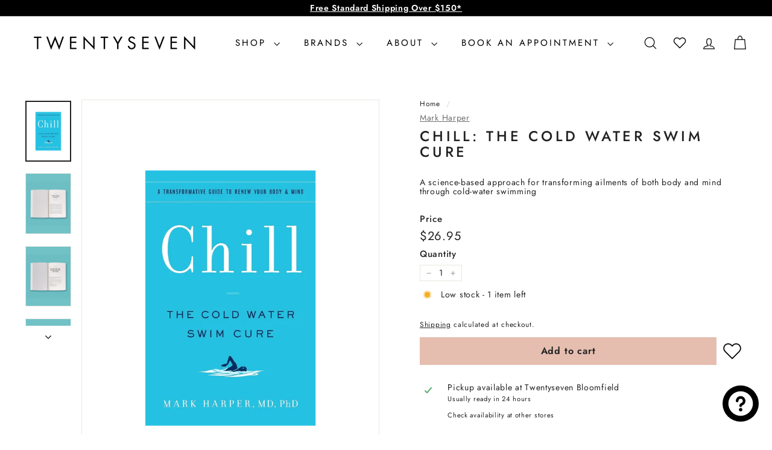

--- FILE ---
content_type: text/html; charset=utf-8
request_url: https://twentyseventoronto.com/products/chill-the-cold-water-swim-cure
body_size: 42003
content:
<!doctype html>
<html class="no-js" lang="en" dir="ltr">
<head>
  <meta charset="utf-8">
  <meta http-equiv="X-UA-Compatible" content="IE=edge,chrome=1">
  <meta name="viewport" content="width=device-width,initial-scale=1">
  <meta name="theme-color" content="#e5beb0">
  <link rel="canonical" href="https://twentyseventoronto.com/products/chill-the-cold-water-swim-cure">
  <link rel="preconnect" href="https://fonts.shopifycdn.com" crossorigin>
  <link rel="dns-prefetch" href="https://ajax.googleapis.com">
  <link rel="dns-prefetch" href="https://maps.googleapis.com">
  <link rel="dns-prefetch" href="https://maps.gstatic.com"><link rel="shortcut icon" href="//twentyseventoronto.com/cdn/shop/files/twentyseven_logo_icononly_bw_highres_copy_32x32.png?v=1613159835" type="image/png" /><title>Chill: The Cold Water Swim Cure by Mark Harper, MD, PHD | Twentyseven Toronto
</title>
<meta name="description" content="Join Dr. Mark Harper on a journey through the transformative powers of cold-water swimming. Though not a new concept, immerse yourself in centuries of reported benefits by people from all over the world. Discover how this practice can alleviate chronic pain, arthritis, anxiety, depression, PTSD, migraines, and more. With captivating case studies and in-depth research, Dr. Harper&#39;s expert insight will guide you towards a customized practice for improved circulation, a stronger immune system, cell regeneration, and everyday vitality. Prepare to be amazed by the healing powers of water and the drug-free, no-cost approach to lasting wellness and rejuvenation in Chill."><meta property="og:site_name" content="Twentyseven">
  <meta property="og:url" content="https://twentyseventoronto.com/products/chill-the-cold-water-swim-cure">
  <meta property="og:title" content="Chill: The Cold Water Swim Cure">
  <meta property="og:type" content="product">
  <meta property="og:description" content="Join Dr. Mark Harper on a journey through the transformative powers of cold-water swimming. Though not a new concept, immerse yourself in centuries of reported benefits by people from all over the world. Discover how this practice can alleviate chronic pain, arthritis, anxiety, depression, PTSD, migraines, and more. With captivating case studies and in-depth research, Dr. Harper&#39;s expert insight will guide you towards a customized practice for improved circulation, a stronger immune system, cell regeneration, and everyday vitality. Prepare to be amazed by the healing powers of water and the drug-free, no-cost approach to lasting wellness and rejuvenation in Chill."><meta property="og:image" content="http://twentyseventoronto.com/cdn/shop/files/chill-cold-water-cure-compressed-1.png?v=1762474372">
    <meta property="og:image:secure_url" content="https://twentyseventoronto.com/cdn/shop/files/chill-cold-water-cure-compressed-1.png?v=1762474372">
    <meta property="og:image:width" content="1065">
    <meta property="og:image:height" content="1420"><meta name="twitter:site" content="@">
  <meta name="twitter:card" content="summary_large_image">
  <meta name="twitter:title" content="Chill: The Cold Water Swim Cure">
  <meta name="twitter:description" content="Join Dr. Mark Harper on a journey through the transformative powers of cold-water swimming. Though not a new concept, immerse yourself in centuries of reported benefits by people from all over the world. Discover how this practice can alleviate chronic pain, arthritis, anxiety, depression, PTSD, migraines, and more. With captivating case studies and in-depth research, Dr. Harper&#39;s expert insight will guide you towards a customized practice for improved circulation, a stronger immune system, cell regeneration, and everyday vitality. Prepare to be amazed by the healing powers of water and the drug-free, no-cost approach to lasting wellness and rejuvenation in Chill.">
<style data-shopify>@font-face {
  font-family: Jost;
  font-weight: 500;
  font-style: normal;
  font-display: swap;
  src: url("//twentyseventoronto.com/cdn/fonts/jost/jost_n5.7c8497861ffd15f4e1284cd221f14658b0e95d61.woff2") format("woff2"),
       url("//twentyseventoronto.com/cdn/fonts/jost/jost_n5.fb6a06896db583cc2df5ba1b30d9c04383119dd9.woff") format("woff");
}

  @font-face {
  font-family: Jost;
  font-weight: 400;
  font-style: normal;
  font-display: swap;
  src: url("//twentyseventoronto.com/cdn/fonts/jost/jost_n4.d47a1b6347ce4a4c9f437608011273009d91f2b7.woff2") format("woff2"),
       url("//twentyseventoronto.com/cdn/fonts/jost/jost_n4.791c46290e672b3f85c3d1c651ef2efa3819eadd.woff") format("woff");
}


  @font-face {
  font-family: Jost;
  font-weight: 600;
  font-style: normal;
  font-display: swap;
  src: url("//twentyseventoronto.com/cdn/fonts/jost/jost_n6.ec1178db7a7515114a2d84e3dd680832b7af8b99.woff2") format("woff2"),
       url("//twentyseventoronto.com/cdn/fonts/jost/jost_n6.b1178bb6bdd3979fef38e103a3816f6980aeaff9.woff") format("woff");
}

  @font-face {
  font-family: Jost;
  font-weight: 400;
  font-style: italic;
  font-display: swap;
  src: url("//twentyseventoronto.com/cdn/fonts/jost/jost_i4.b690098389649750ada222b9763d55796c5283a5.woff2") format("woff2"),
       url("//twentyseventoronto.com/cdn/fonts/jost/jost_i4.fd766415a47e50b9e391ae7ec04e2ae25e7e28b0.woff") format("woff");
}

  @font-face {
  font-family: Jost;
  font-weight: 600;
  font-style: italic;
  font-display: swap;
  src: url("//twentyseventoronto.com/cdn/fonts/jost/jost_i6.9af7e5f39e3a108c08f24047a4276332d9d7b85e.woff2") format("woff2"),
       url("//twentyseventoronto.com/cdn/fonts/jost/jost_i6.2bf310262638f998ed206777ce0b9a3b98b6fe92.woff") format("woff");
}

</style><link href="//twentyseventoronto.com/cdn/shop/t/98/assets/components.css?v=127297758432627349341768256847" rel="stylesheet" type="text/css" media="all" />
<style data-shopify>:root {
    --colorBody: #ffffff;
    --colorBodyAlpha05: rgba(255, 255, 255, 0.05);
    --colorBodyDim: #f2f2f2;

    --colorBorder: #e8e8e1;

    --colorBtnPrimary: #e5beb0;
    --colorBtnPrimaryLight: #f2ded6;
    --colorBtnPrimaryDim: #dfae9d;
    --colorBtnPrimaryText: #222222;

    --colorCartDot: #e5beb0;
    --colorCartDotText: #222222;

    --colorFooter: #222222;
    --colorFooterBorder: #ffffff;
    --colorFooterText: #ffffff;

    --colorLink: #222222;

    --colorModalBg: rgba(15, 15, 15, 0.6);

    --colorNav: #ffffff;
    --colorNavSearch: #ffffff;
    --colorNavText: #000000;

    --colorPrice: #222222;

    --colorSaleTag: #e71b1b;
    --colorSaleTagText: #ffffff;

    --colorScheme1Text: #222222;
    --colorScheme1Bg: #e5beb0;
    --colorScheme2Text: #000000;
    --colorScheme2Bg: #f4e5df;
    --colorScheme3Text: #ffffff;
    --colorScheme3Bg: #222222;

    --colorTextBody: #222222;
    --colorTextBodyAlpha005: rgba(34, 34, 34, 0.05);
    --colorTextBodyAlpha008: rgba(34, 34, 34, 0.08);
    --colorTextSavings: #e71b1b;

    --colorToolbar: #000000;
    --colorToolbarText: #ffffff;

    --urlIcoSelect: url(//twentyseventoronto.com/cdn/shop/t/98/assets/ico-select.svg);
    --urlSwirlSvg: url(//twentyseventoronto.com/cdn/shop/t/98/assets/swirl.svg);

    --header-padding-bottom: 0;

    --pageTopPadding: 35px;
    --pageNarrow: 700px;
    --pageWidthPadding: 40px;
    --gridGutter: 22px;
    --indexSectionPadding: 60px;
    --sectionHeaderBottom: 40px;
    --collapsibleIconWidth: 12px;

    --sizeChartMargin: 30px 0;
    --sizeChartIconMargin: 5px;

    --newsletterReminderPadding: 20px 30px 20px 25px;

    --textFrameMargin: 10px;

    /*Shop Pay Installments*/
    --color-body-text: #222222;
    --color-body: #ffffff;
    --color-bg: #ffffff;

    --typeHeaderPrimary: Jost;
    --typeHeaderFallback: sans-serif;
    --typeHeaderSize: 28px;
    --typeHeaderWeight: 500;
    --typeHeaderLineHeight: 1.1;
    --typeHeaderSpacing: 0.2em;

    --typeBasePrimary:Jost;
    --typeBaseFallback:sans-serif;
    --typeBaseSize: 14px;
    --typeBaseWeight: 400;
    --typeBaseSpacing: 0.05em;
    --typeBaseLineHeight: 1.1;

    --colorSmallImageBg: #ffffff;
    --colorSmallImageBgDark: #f7f7f7;
    --colorLargeImageBg: #0f0f0f;
    --colorLargeImageBgLight: #303030;

    --iconWeight: 3px;
    --iconLinecaps: miter;

    
      --buttonRadius: 0;
      --btnPadding: 11px 20px;
    

    
      --roundness: 0;
    

    
      --gridThickness: 0;
    

    --productTileMargin: 0%;
    --collectionTileMargin: 0%;

    --swatchSize: 36px;
  }

  @media screen and (max-width: 768px) {
    :root {
      --pageTopPadding: 15px;
      --pageNarrow: 330px;
      --pageWidthPadding: 17px;
      --gridGutter: 16px;
      --indexSectionPadding: 40px;
      --sectionHeaderBottom: 25px;
      --collapsibleIconWidth: 10px;
      --textFrameMargin: 7px;
      --typeBaseSize: 12px;

      
        --roundness: 0;
        --btnPadding: 9px 17px;
      
    }
  }</style><link href="//twentyseventoronto.com/cdn/shop/t/98/assets/overrides.css?v=137114976568382814231768256847" rel="stylesheet" type="text/css" media="all" />
<style data-shopify>:root {
    --productGridPadding: 12px;
  }</style><script async crossorigin fetchpriority="high" src="/cdn/shopifycloud/importmap-polyfill/es-modules-shim.2.4.0.js"></script>
<script>
    document.documentElement.className = document.documentElement.className.replace('no-js', 'js');

    window.theme = window.theme || {};
    theme.routes = {
      home: "/",
      collections: "/collections",
      cart: "/cart.js",
      cartPage: "/cart",
      cartAdd: "/cart/add.js",
      cartChange: "/cart/change.js",
      search: "/search",
      predictiveSearch: "/search/suggest"
    };

    theme.strings = {
      soldOut: "Sold Out",
      unavailable: "Unavailable",
      inStockLabel: "In stock, ready to ship",
      oneStockLabel: "Low stock - [count] item left",
      otherStockLabel: "Low stock - [count] items left",
      willNotShipUntil: "Ready to ship [date]",
      willBeInStockAfter: "Back in stock [date]",
      waitingForStock: "Backordered, shipping soon",
      savePrice: "Save [saved_amount]",
      cartEmpty: "Your cart is currently empty.",
      cartTermsConfirmation: "You must agree with the terms and conditions of sales to check out",
      searchCollections: "Collections",
      searchPages: "Pages",
      searchArticles: "Articles",
      maxQuantity: "You can only have [quantity] of [title] in your cart."
    };
    theme.settings = {
      cartType: "dropdown",
      isCustomerTemplate: false,
      moneyFormat: "${{amount}}",
      saveType: "dollar",
      productImageSize: "square",
      productImageCover: false,
      predictiveSearch: true,
      predictiveSearchType: null,
      superScriptSetting: false,
      superScriptPrice: false,
      quickView: true,
      quickAdd: true,
      themeName: 'Expanse',
      themeVersion: "5.0.1"
    };
  </script><script type="importmap">
{
  "imports": {
    "components/announcement-bar": "//twentyseventoronto.com/cdn/shop/t/98/assets/announcement-bar.js?v=30886685393339443611768256847",
    "components/gift-card-recipient-form": "//twentyseventoronto.com/cdn/shop/t/98/assets/gift-card-recipient-form.js?v=16415920452423038151768256847",
    "components/image-element": "//twentyseventoronto.com/cdn/shop/t/98/assets/image-element.js?v=19175045889563950391768256847",
    "components/lightbox": "//twentyseventoronto.com/cdn/shop/t/98/assets/lightbox.js?v=177529825473141699571768256847",
    "components/newsletter-reminder": "//twentyseventoronto.com/cdn/shop/t/98/assets/newsletter-reminder.js?v=158689173741753302301768256847",
    "components/predictive-search": "//twentyseventoronto.com/cdn/shop/t/98/assets/predictive-search.js?v=106402303971169922441768256847",
    "components/price-range": "//twentyseventoronto.com/cdn/shop/t/98/assets/price-range.js?v=181072884619090886471768256847",
    "components/product-complementary": "//twentyseventoronto.com/cdn/shop/t/98/assets/product-complementary.js?v=115010611336991946551768256847",
    "components/product-grid-item": "//twentyseventoronto.com/cdn/shop/t/98/assets/product-grid-item.js?v=52854375093933269701768256847",
    "components/product-images": "//twentyseventoronto.com/cdn/shop/t/98/assets/product-images.js?v=165385719376091763651768256847",
    "components/quick-add": "//twentyseventoronto.com/cdn/shop/t/98/assets/quick-add.js?v=81927692390222238661768256847",
    "components/quick-shop": "//twentyseventoronto.com/cdn/shop/t/98/assets/quick-shop.js?v=95554821765998877021768256847",
    "components/section-advanced-accordion": "//twentyseventoronto.com/cdn/shop/t/98/assets/section-advanced-accordion.js?v=29351542160259749761768256847",
    "components/section-age-verification-popup": "//twentyseventoronto.com/cdn/shop/t/98/assets/section-age-verification-popup.js?v=570856957843724541768256847",
    "components/section-background-image-text": "//twentyseventoronto.com/cdn/shop/t/98/assets/section-background-image-text.js?v=134193327559148673711768256847",
    "components/section-collection-header": "//twentyseventoronto.com/cdn/shop/t/98/assets/section-collection-header.js?v=62104955657552942271768256847",
    "components/section-countdown": "//twentyseventoronto.com/cdn/shop/t/98/assets/section-countdown.js?v=124122001777650735791768256847",
    "components/section-featured-collection": "//twentyseventoronto.com/cdn/shop/t/98/assets/section-featured-collection.js?v=70396313371272205741768256847",
    "components/section-footer": "//twentyseventoronto.com/cdn/shop/t/98/assets/section-footer.js?v=143843864055408484941768256847",
    "components/section-header": "//twentyseventoronto.com/cdn/shop/t/98/assets/section-header.js?v=31084278283088437681768256847",
    "components/section-hero-video": "//twentyseventoronto.com/cdn/shop/t/98/assets/section-hero-video.js?v=138616389493027501011768256847",
    "components/section-hotspots": "//twentyseventoronto.com/cdn/shop/t/98/assets/section-hotspots.js?v=118949170610172005021768256847",
    "components/section-image-compare": "//twentyseventoronto.com/cdn/shop/t/98/assets/section-image-compare.js?v=25526173009852246331768256847",
    "components/section-main-cart": "//twentyseventoronto.com/cdn/shop/t/98/assets/section-main-cart.js?v=102282689976117535291768256847",
    "components/section-main-collection": "//twentyseventoronto.com/cdn/shop/t/98/assets/section-main-collection.js?v=178808321021703902081768256847",
    "components/section-main-product": "//twentyseventoronto.com/cdn/shop/t/98/assets/section-main-product.js?v=48829736225712131391768256847",
    "components/section-main-search": "//twentyseventoronto.com/cdn/shop/t/98/assets/section-main-search.js?v=91363574603513782361768256847",
    "components/section-map": "//twentyseventoronto.com/cdn/shop/t/98/assets/section-map.js?v=62409255708494077951768256847",
    "components/section-media-text": "//twentyseventoronto.com/cdn/shop/t/98/assets/section-media-text.js?v=82647628925002924311768256847",
    "components/section-more-products-vendor": "//twentyseventoronto.com/cdn/shop/t/98/assets/section-more-products-vendor.js?v=156950098812764376531768256847",
    "components/section-newsletter-popup": "//twentyseventoronto.com/cdn/shop/t/98/assets/section-newsletter-popup.js?v=170953806956104469461768256847",
    "components/section-password-header": "//twentyseventoronto.com/cdn/shop/t/98/assets/section-password-header.js?v=152732804639088855281768256847",
    "components/section-product-recommendations": "//twentyseventoronto.com/cdn/shop/t/98/assets/section-product-recommendations.js?v=68463675784327451211768256847",
    "components/section-promo-grid": "//twentyseventoronto.com/cdn/shop/t/98/assets/section-promo-grid.js?v=111576400653284386401768256847",
    "components/section-recently-viewed": "//twentyseventoronto.com/cdn/shop/t/98/assets/section-recently-viewed.js?v=98926481457392478881768256847",
    "components/section-slideshow": "//twentyseventoronto.com/cdn/shop/t/98/assets/section-slideshow.js?v=78404926763425096301768256847",
    "components/section-slideshow-image": "//twentyseventoronto.com/cdn/shop/t/98/assets/section-slideshow-image.js?v=78404926763425096301768256847",
    "components/section-slideshow-split": "//twentyseventoronto.com/cdn/shop/t/98/assets/section-slideshow-split.js?v=78404926763425096301768256847",
    "components/section-store-availability": "//twentyseventoronto.com/cdn/shop/t/98/assets/section-store-availability.js?v=179020056623871860581768256847",
    "components/section-testimonials": "//twentyseventoronto.com/cdn/shop/t/98/assets/section-testimonials.js?v=135504612583298795321768256847",
    "components/section-toolbar": "//twentyseventoronto.com/cdn/shop/t/98/assets/section-toolbar.js?v=40810883655964320851768256847",
    "components/tool-tip": "//twentyseventoronto.com/cdn/shop/t/98/assets/tool-tip.js?v=15091627716861754341768256847",
    "components/tool-tip-trigger": "//twentyseventoronto.com/cdn/shop/t/98/assets/tool-tip-trigger.js?v=34194649362372648151768256847",
    "@archetype-themes/scripts/config": "//twentyseventoronto.com/cdn/shop/t/98/assets/config.js?v=15099800528938078371768256847",
    "aos": "//twentyseventoronto.com/cdn/shop/t/98/assets/aos.js?v=106204913141253275521768256847",
    "@archetype-themes/scripts/helpers/sections": "//twentyseventoronto.com/cdn/shop/t/98/assets/sections.js?v=116270901756441952371768256847",
    "@archetype-themes/scripts/modules/slideshow": "//twentyseventoronto.com/cdn/shop/t/98/assets/slideshow.js?v=176367255318002349761768256847",
    "nouislider": "//twentyseventoronto.com/cdn/shop/t/98/assets/nouislider.js?v=100438778919154896961768256847",
    "@archetype-themes/scripts/helpers/currency": "//twentyseventoronto.com/cdn/shop/t/98/assets/currency.js?v=14275331480271113601768256847",
    "@archetype-themes/scripts/helpers/delegate": "//twentyseventoronto.com/cdn/shop/t/98/assets/delegate.js?v=150733600779017316001768256847",
    "@archetype-themes/scripts/modules/product-recommendations": "//twentyseventoronto.com/cdn/shop/t/98/assets/product-recommendations.js?v=85542707151940907131768256847",
    "@archetype-themes/scripts/modules/swatches": "//twentyseventoronto.com/cdn/shop/t/98/assets/swatches.js?v=103882278052475410121768256847",
    "@archetype-themes/scripts/modules/photoswipe": "//twentyseventoronto.com/cdn/shop/t/98/assets/photoswipe.js?v=133149125523312087301768256847",
    "@archetype-themes/scripts/modules/product": "//twentyseventoronto.com/cdn/shop/t/98/assets/product.js?v=136753110466918263191768256847",
    "js-cookie": "//twentyseventoronto.com/cdn/shop/t/98/assets/js.cookie.mjs?v=38015963105781969301768256847",
    "@archetype-themes/scripts/modules/modal": "//twentyseventoronto.com/cdn/shop/t/98/assets/modal.js?v=45231143018390192411768256847",
    "@archetype-themes/scripts/modules/collapsibles": "//twentyseventoronto.com/cdn/shop/t/98/assets/collapsibles.js?v=125222459924536763791768256847",
    "@archetype-themes/scripts/helpers/init-observer": "//twentyseventoronto.com/cdn/shop/t/98/assets/init-observer.js?v=151712110650051136771768256847",
    "@archetype-themes/scripts/modules/parallax": "//twentyseventoronto.com/cdn/shop/t/98/assets/parallax.js?v=20658553194097617601768256847",
    "@archetype-themes/scripts/modules/collection-template": "//twentyseventoronto.com/cdn/shop/t/98/assets/collection-template.js?v=138454779407648820021768256847",
    "@archetype-themes/scripts/modules/header-nav": "//twentyseventoronto.com/cdn/shop/t/98/assets/header-nav.js?v=153535264877449452281768256847",
    "@archetype-themes/scripts/modules/disclosure": "//twentyseventoronto.com/cdn/shop/t/98/assets/disclosure.js?v=24495297545550370831768256847",
    "@archetype-themes/scripts/modules/video-section": "//twentyseventoronto.com/cdn/shop/t/98/assets/video-section.js?v=38415978955926866351768256847",
    "@archetype-themes/scripts/modules/mobile-nav": "//twentyseventoronto.com/cdn/shop/t/98/assets/mobile-nav.js?v=65063705214388957511768256847",
    "@archetype-themes/scripts/modules/header-search": "//twentyseventoronto.com/cdn/shop/t/98/assets/header-search.js?v=96962303281191137591768256847",
    "@archetype-themes/scripts/modules/cart-drawer": "//twentyseventoronto.com/cdn/shop/t/98/assets/cart-drawer.js?v=104034813776759276721768256847",
    "@archetype-themes/scripts/helpers/utils": "//twentyseventoronto.com/cdn/shop/t/98/assets/utils.js?v=183768819557536265621768256847",
    "@archetype-themes/scripts/helpers/size-drawer": "//twentyseventoronto.com/cdn/shop/t/98/assets/size-drawer.js?v=16908746908081919891768256847",
    "@archetype-themes/scripts/modules/cart-form": "//twentyseventoronto.com/cdn/shop/t/98/assets/cart-form.js?v=4508877228548910541768256847",
    "@archetype-themes/scripts/helpers/ajax-renderer": "//twentyseventoronto.com/cdn/shop/t/98/assets/ajax-renderer.js?v=167707973626936292861768256847",
    "@archetype-themes/scripts/modules/drawers": "//twentyseventoronto.com/cdn/shop/t/98/assets/drawers.js?v=90797109483806998381768256847",
    "@archetype-themes/scripts/modules/tool-tip-trigger": "//twentyseventoronto.com/cdn/shop/t/98/assets/tool-tip-trigger.js?v=34194649362372648151768256847",
    "@archetype-themes/scripts/modules/tool-tip": "//twentyseventoronto.com/cdn/shop/t/98/assets/tool-tip.js?v=15091627716861754341768256847",
    "@archetype-themes/scripts/helpers/init-globals": "//twentyseventoronto.com/cdn/shop/t/98/assets/init-globals.js?v=7536868941939136231768256847",
    "@archetype-themes/scripts/vendors/flickity": "//twentyseventoronto.com/cdn/shop/t/98/assets/flickity.js?v=48539322729379456441768256847",
    "@archetype-themes/scripts/vendors/flickity-fade": "//twentyseventoronto.com/cdn/shop/t/98/assets/flickity-fade.js?v=70708211373116380081768256847",
    "@archetype-themes/scripts/helpers/a11y": "//twentyseventoronto.com/cdn/shop/t/98/assets/a11y.js?v=114228441666679744341768256847",
    "@archetype-themes/scripts/vendors/photoswipe.min": "//twentyseventoronto.com/cdn/shop/t/98/assets/photoswipe.min.js?v=96706414436924913981768256847",
    "@archetype-themes/scripts/vendors/photoswipe-ui-default.min": "//twentyseventoronto.com/cdn/shop/t/98/assets/photoswipe-ui-default.min.js?v=52395271779278780601768256847",
    "@archetype-themes/scripts/helpers/images": "//twentyseventoronto.com/cdn/shop/t/98/assets/images.js?v=154579799771787317231768256847",
    "@archetype-themes/scripts/helpers/variants": "//twentyseventoronto.com/cdn/shop/t/98/assets/variants.js?v=3033049893411379561768256847",
    "@archetype-themes/scripts/modules/variant-availability": "//twentyseventoronto.com/cdn/shop/t/98/assets/variant-availability.js?v=106313593704684021601768256847",
    "@archetype-themes/scripts/modules/quantity-selectors": "//twentyseventoronto.com/cdn/shop/t/98/assets/quantity-selectors.js?v=180817540312099548121768256847",
    "@archetype-themes/scripts/modules/product-ajax-form": "//twentyseventoronto.com/cdn/shop/t/98/assets/product-ajax-form.js?v=162946062715521630471768256847",
    "@archetype-themes/scripts/helpers/youtube": "//twentyseventoronto.com/cdn/shop/t/98/assets/youtube.js?v=68009855279585667491768256847",
    "@archetype-themes/scripts/helpers/vimeo": "//twentyseventoronto.com/cdn/shop/t/98/assets/vimeo.js?v=49611722598385318221768256847",
    "@archetype-themes/scripts/modules/product-media": "//twentyseventoronto.com/cdn/shop/t/98/assets/product-media.js?v=7149764575920620621768256847",
    "@archetype-themes/scripts/modules/collection-sidebar": "//twentyseventoronto.com/cdn/shop/t/98/assets/collection-sidebar.js?v=102654819825539199081768256847",
    "@archetype-themes/scripts/modules/cart-api": "//twentyseventoronto.com/cdn/shop/t/98/assets/cart-api.js?v=31684458509886513571768256847",
    "@archetype-themes/scripts/modules/video-modal": "//twentyseventoronto.com/cdn/shop/t/98/assets/video-modal.js?v=5964877832267866681768256847",
    "@archetype-themes/scripts/modules/animation-observer": "//twentyseventoronto.com/cdn/shop/t/98/assets/animation-observer.js?v=110233317842681188241768256847",
    "@archetype-themes/scripts/modules/page-transitions": "//twentyseventoronto.com/cdn/shop/t/98/assets/page-transitions.js?v=72265230091955981801768256847",
    "@archetype-themes/scripts/helpers/rte": "//twentyseventoronto.com/cdn/shop/t/98/assets/rte.js?v=124638893503654398791768256847",
    "@archetype-themes/scripts/helpers/library-loader": "//twentyseventoronto.com/cdn/shop/t/98/assets/library-loader.js?v=109812686109916403541768256847"
  }
}
</script><script>
  if (!(HTMLScriptElement.supports && HTMLScriptElement.supports('importmap'))) {
    const el = document.createElement('script');
    el.async = true;
    el.src = "//twentyseventoronto.com/cdn/shop/t/98/assets/es-module-shims.min.js?v=63404930985865369141768256847";
    document.head.appendChild(el);
  }
</script>
<script type="module" src="//twentyseventoronto.com/cdn/shop/t/98/assets/is-land.min.js?v=174197206692620727541768256847"></script>


<script type="module">
  try {
    const importMap = document.querySelector('script[type="importmap"]');
    const importMapJson = JSON.parse(importMap.textContent);
    const importMapModules = Object.values(importMapJson.imports);
    for (let i = 0; i < importMapModules.length; i++) {
      const link = document.createElement('link');
      link.rel = 'modulepreload';
      link.href = importMapModules[i];
      document.head.appendChild(link);
    }
  } catch (e) {
    console.error(e);
  }
</script>
<script>window.performance && window.performance.mark && window.performance.mark('shopify.content_for_header.start');</script><meta name="google-site-verification" content="NgmOcBVQoYIEiqh9Yo5gXg7xxFcTVIccZc9UUEzNqxY">
<meta name="facebook-domain-verification" content="mu7utljc1vh41qehwi76lo9voz8l7g">
<meta name="facebook-domain-verification" content="22rurwojizlxmz10syjpqgpof7w9n4">
<meta id="shopify-digital-wallet" name="shopify-digital-wallet" content="/2017427500/digital_wallets/dialog">
<meta name="shopify-checkout-api-token" content="8f63fd556371509f1eb38d46d6995952">
<meta id="in-context-paypal-metadata" data-shop-id="2017427500" data-venmo-supported="false" data-environment="production" data-locale="en_US" data-paypal-v4="true" data-currency="CAD">
<link rel="alternate" type="application/json+oembed" href="https://twentyseventoronto.com/products/chill-the-cold-water-swim-cure.oembed">
<script async="async" src="/checkouts/internal/preloads.js?locale=en-CA"></script>
<link rel="preconnect" href="https://shop.app" crossorigin="anonymous">
<script async="async" src="https://shop.app/checkouts/internal/preloads.js?locale=en-CA&shop_id=2017427500" crossorigin="anonymous"></script>
<script id="apple-pay-shop-capabilities" type="application/json">{"shopId":2017427500,"countryCode":"CA","currencyCode":"CAD","merchantCapabilities":["supports3DS"],"merchantId":"gid:\/\/shopify\/Shop\/2017427500","merchantName":"Twentyseven","requiredBillingContactFields":["postalAddress","email","phone"],"requiredShippingContactFields":["postalAddress","email","phone"],"shippingType":"shipping","supportedNetworks":["visa","masterCard","amex","discover","interac","jcb"],"total":{"type":"pending","label":"Twentyseven","amount":"1.00"},"shopifyPaymentsEnabled":true,"supportsSubscriptions":true}</script>
<script id="shopify-features" type="application/json">{"accessToken":"8f63fd556371509f1eb38d46d6995952","betas":["rich-media-storefront-analytics"],"domain":"twentyseventoronto.com","predictiveSearch":true,"shopId":2017427500,"locale":"en"}</script>
<script>var Shopify = Shopify || {};
Shopify.shop = "twentyseventoronto.myshopify.com";
Shopify.locale = "en";
Shopify.currency = {"active":"CAD","rate":"1.0"};
Shopify.country = "CA";
Shopify.theme = {"name":"Expanse 5.0 - January 2026 - Double Points","id":174779662583,"schema_name":"Expanse","schema_version":"5.0.1","theme_store_id":902,"role":"main"};
Shopify.theme.handle = "null";
Shopify.theme.style = {"id":null,"handle":null};
Shopify.cdnHost = "twentyseventoronto.com/cdn";
Shopify.routes = Shopify.routes || {};
Shopify.routes.root = "/";</script>
<script type="module">!function(o){(o.Shopify=o.Shopify||{}).modules=!0}(window);</script>
<script>!function(o){function n(){var o=[];function n(){o.push(Array.prototype.slice.apply(arguments))}return n.q=o,n}var t=o.Shopify=o.Shopify||{};t.loadFeatures=n(),t.autoloadFeatures=n()}(window);</script>
<script>
  window.ShopifyPay = window.ShopifyPay || {};
  window.ShopifyPay.apiHost = "shop.app\/pay";
  window.ShopifyPay.redirectState = null;
</script>
<script id="shop-js-analytics" type="application/json">{"pageType":"product"}</script>
<script defer="defer" async type="module" src="//twentyseventoronto.com/cdn/shopifycloud/shop-js/modules/v2/client.init-shop-cart-sync_BT-GjEfc.en.esm.js"></script>
<script defer="defer" async type="module" src="//twentyseventoronto.com/cdn/shopifycloud/shop-js/modules/v2/chunk.common_D58fp_Oc.esm.js"></script>
<script defer="defer" async type="module" src="//twentyseventoronto.com/cdn/shopifycloud/shop-js/modules/v2/chunk.modal_xMitdFEc.esm.js"></script>
<script type="module">
  await import("//twentyseventoronto.com/cdn/shopifycloud/shop-js/modules/v2/client.init-shop-cart-sync_BT-GjEfc.en.esm.js");
await import("//twentyseventoronto.com/cdn/shopifycloud/shop-js/modules/v2/chunk.common_D58fp_Oc.esm.js");
await import("//twentyseventoronto.com/cdn/shopifycloud/shop-js/modules/v2/chunk.modal_xMitdFEc.esm.js");

  window.Shopify.SignInWithShop?.initShopCartSync?.({"fedCMEnabled":true,"windoidEnabled":true});

</script>
<script defer="defer" async type="module" src="//twentyseventoronto.com/cdn/shopifycloud/shop-js/modules/v2/client.payment-terms_Ci9AEqFq.en.esm.js"></script>
<script defer="defer" async type="module" src="//twentyseventoronto.com/cdn/shopifycloud/shop-js/modules/v2/chunk.common_D58fp_Oc.esm.js"></script>
<script defer="defer" async type="module" src="//twentyseventoronto.com/cdn/shopifycloud/shop-js/modules/v2/chunk.modal_xMitdFEc.esm.js"></script>
<script type="module">
  await import("//twentyseventoronto.com/cdn/shopifycloud/shop-js/modules/v2/client.payment-terms_Ci9AEqFq.en.esm.js");
await import("//twentyseventoronto.com/cdn/shopifycloud/shop-js/modules/v2/chunk.common_D58fp_Oc.esm.js");
await import("//twentyseventoronto.com/cdn/shopifycloud/shop-js/modules/v2/chunk.modal_xMitdFEc.esm.js");

  
</script>
<script>
  window.Shopify = window.Shopify || {};
  if (!window.Shopify.featureAssets) window.Shopify.featureAssets = {};
  window.Shopify.featureAssets['shop-js'] = {"shop-cart-sync":["modules/v2/client.shop-cart-sync_DZOKe7Ll.en.esm.js","modules/v2/chunk.common_D58fp_Oc.esm.js","modules/v2/chunk.modal_xMitdFEc.esm.js"],"init-fed-cm":["modules/v2/client.init-fed-cm_B6oLuCjv.en.esm.js","modules/v2/chunk.common_D58fp_Oc.esm.js","modules/v2/chunk.modal_xMitdFEc.esm.js"],"shop-cash-offers":["modules/v2/client.shop-cash-offers_D2sdYoxE.en.esm.js","modules/v2/chunk.common_D58fp_Oc.esm.js","modules/v2/chunk.modal_xMitdFEc.esm.js"],"shop-login-button":["modules/v2/client.shop-login-button_QeVjl5Y3.en.esm.js","modules/v2/chunk.common_D58fp_Oc.esm.js","modules/v2/chunk.modal_xMitdFEc.esm.js"],"pay-button":["modules/v2/client.pay-button_DXTOsIq6.en.esm.js","modules/v2/chunk.common_D58fp_Oc.esm.js","modules/v2/chunk.modal_xMitdFEc.esm.js"],"shop-button":["modules/v2/client.shop-button_DQZHx9pm.en.esm.js","modules/v2/chunk.common_D58fp_Oc.esm.js","modules/v2/chunk.modal_xMitdFEc.esm.js"],"avatar":["modules/v2/client.avatar_BTnouDA3.en.esm.js"],"init-windoid":["modules/v2/client.init-windoid_CR1B-cfM.en.esm.js","modules/v2/chunk.common_D58fp_Oc.esm.js","modules/v2/chunk.modal_xMitdFEc.esm.js"],"init-shop-for-new-customer-accounts":["modules/v2/client.init-shop-for-new-customer-accounts_C_vY_xzh.en.esm.js","modules/v2/client.shop-login-button_QeVjl5Y3.en.esm.js","modules/v2/chunk.common_D58fp_Oc.esm.js","modules/v2/chunk.modal_xMitdFEc.esm.js"],"init-shop-email-lookup-coordinator":["modules/v2/client.init-shop-email-lookup-coordinator_BI7n9ZSv.en.esm.js","modules/v2/chunk.common_D58fp_Oc.esm.js","modules/v2/chunk.modal_xMitdFEc.esm.js"],"init-shop-cart-sync":["modules/v2/client.init-shop-cart-sync_BT-GjEfc.en.esm.js","modules/v2/chunk.common_D58fp_Oc.esm.js","modules/v2/chunk.modal_xMitdFEc.esm.js"],"shop-toast-manager":["modules/v2/client.shop-toast-manager_DiYdP3xc.en.esm.js","modules/v2/chunk.common_D58fp_Oc.esm.js","modules/v2/chunk.modal_xMitdFEc.esm.js"],"init-customer-accounts":["modules/v2/client.init-customer-accounts_D9ZNqS-Q.en.esm.js","modules/v2/client.shop-login-button_QeVjl5Y3.en.esm.js","modules/v2/chunk.common_D58fp_Oc.esm.js","modules/v2/chunk.modal_xMitdFEc.esm.js"],"init-customer-accounts-sign-up":["modules/v2/client.init-customer-accounts-sign-up_iGw4briv.en.esm.js","modules/v2/client.shop-login-button_QeVjl5Y3.en.esm.js","modules/v2/chunk.common_D58fp_Oc.esm.js","modules/v2/chunk.modal_xMitdFEc.esm.js"],"shop-follow-button":["modules/v2/client.shop-follow-button_CqMgW2wH.en.esm.js","modules/v2/chunk.common_D58fp_Oc.esm.js","modules/v2/chunk.modal_xMitdFEc.esm.js"],"checkout-modal":["modules/v2/client.checkout-modal_xHeaAweL.en.esm.js","modules/v2/chunk.common_D58fp_Oc.esm.js","modules/v2/chunk.modal_xMitdFEc.esm.js"],"shop-login":["modules/v2/client.shop-login_D91U-Q7h.en.esm.js","modules/v2/chunk.common_D58fp_Oc.esm.js","modules/v2/chunk.modal_xMitdFEc.esm.js"],"lead-capture":["modules/v2/client.lead-capture_BJmE1dJe.en.esm.js","modules/v2/chunk.common_D58fp_Oc.esm.js","modules/v2/chunk.modal_xMitdFEc.esm.js"],"payment-terms":["modules/v2/client.payment-terms_Ci9AEqFq.en.esm.js","modules/v2/chunk.common_D58fp_Oc.esm.js","modules/v2/chunk.modal_xMitdFEc.esm.js"]};
</script>
<script>(function() {
  var isLoaded = false;
  function asyncLoad() {
    if (isLoaded) return;
    isLoaded = true;
    var urls = ["https:\/\/cdn1.stamped.io\/files\/widget.min.js?shop=twentyseventoronto.myshopify.com","https:\/\/cdn1.stamped.io\/files\/widget.min.js?shop=twentyseventoronto.myshopify.com","https:\/\/d2badvwg0mti9p.cloudfront.net\/script.js?shop=twentyseventoronto.myshopify.com\u0026shop=twentyseventoronto.myshopify.com","https:\/\/app.octaneai.com\/tyjmn7w3t3wjhq13\/shopify.js?x=RgvfHLYBQRdzo4tr\u0026shop=twentyseventoronto.myshopify.com"];
    for (var i = 0; i < urls.length; i++) {
      var s = document.createElement('script');
      s.type = 'text/javascript';
      s.async = true;
      s.src = urls[i];
      var x = document.getElementsByTagName('script')[0];
      x.parentNode.insertBefore(s, x);
    }
  };
  if(window.attachEvent) {
    window.attachEvent('onload', asyncLoad);
  } else {
    window.addEventListener('load', asyncLoad, false);
  }
})();</script>
<script id="__st">var __st={"a":2017427500,"offset":-18000,"reqid":"df96d438-f2c7-4a8a-b6c0-e51a2e280b0d-1769106214","pageurl":"twentyseventoronto.com\/products\/chill-the-cold-water-swim-cure","u":"e2b2b2d06efc","p":"product","rtyp":"product","rid":8384173342967};</script>
<script>window.ShopifyPaypalV4VisibilityTracking = true;</script>
<script id="captcha-bootstrap">!function(){'use strict';const t='contact',e='account',n='new_comment',o=[[t,t],['blogs',n],['comments',n],[t,'customer']],c=[[e,'customer_login'],[e,'guest_login'],[e,'recover_customer_password'],[e,'create_customer']],r=t=>t.map((([t,e])=>`form[action*='/${t}']:not([data-nocaptcha='true']) input[name='form_type'][value='${e}']`)).join(','),a=t=>()=>t?[...document.querySelectorAll(t)].map((t=>t.form)):[];function s(){const t=[...o],e=r(t);return a(e)}const i='password',u='form_key',d=['recaptcha-v3-token','g-recaptcha-response','h-captcha-response',i],f=()=>{try{return window.sessionStorage}catch{return}},m='__shopify_v',_=t=>t.elements[u];function p(t,e,n=!1){try{const o=window.sessionStorage,c=JSON.parse(o.getItem(e)),{data:r}=function(t){const{data:e,action:n}=t;return t[m]||n?{data:e,action:n}:{data:t,action:n}}(c);for(const[e,n]of Object.entries(r))t.elements[e]&&(t.elements[e].value=n);n&&o.removeItem(e)}catch(o){console.error('form repopulation failed',{error:o})}}const l='form_type',E='cptcha';function T(t){t.dataset[E]=!0}const w=window,h=w.document,L='Shopify',v='ce_forms',y='captcha';let A=!1;((t,e)=>{const n=(g='f06e6c50-85a8-45c8-87d0-21a2b65856fe',I='https://cdn.shopify.com/shopifycloud/storefront-forms-hcaptcha/ce_storefront_forms_captcha_hcaptcha.v1.5.2.iife.js',D={infoText:'Protected by hCaptcha',privacyText:'Privacy',termsText:'Terms'},(t,e,n)=>{const o=w[L][v],c=o.bindForm;if(c)return c(t,g,e,D).then(n);var r;o.q.push([[t,g,e,D],n]),r=I,A||(h.body.append(Object.assign(h.createElement('script'),{id:'captcha-provider',async:!0,src:r})),A=!0)});var g,I,D;w[L]=w[L]||{},w[L][v]=w[L][v]||{},w[L][v].q=[],w[L][y]=w[L][y]||{},w[L][y].protect=function(t,e){n(t,void 0,e),T(t)},Object.freeze(w[L][y]),function(t,e,n,w,h,L){const[v,y,A,g]=function(t,e,n){const i=e?o:[],u=t?c:[],d=[...i,...u],f=r(d),m=r(i),_=r(d.filter((([t,e])=>n.includes(e))));return[a(f),a(m),a(_),s()]}(w,h,L),I=t=>{const e=t.target;return e instanceof HTMLFormElement?e:e&&e.form},D=t=>v().includes(t);t.addEventListener('submit',(t=>{const e=I(t);if(!e)return;const n=D(e)&&!e.dataset.hcaptchaBound&&!e.dataset.recaptchaBound,o=_(e),c=g().includes(e)&&(!o||!o.value);(n||c)&&t.preventDefault(),c&&!n&&(function(t){try{if(!f())return;!function(t){const e=f();if(!e)return;const n=_(t);if(!n)return;const o=n.value;o&&e.removeItem(o)}(t);const e=Array.from(Array(32),(()=>Math.random().toString(36)[2])).join('');!function(t,e){_(t)||t.append(Object.assign(document.createElement('input'),{type:'hidden',name:u})),t.elements[u].value=e}(t,e),function(t,e){const n=f();if(!n)return;const o=[...t.querySelectorAll(`input[type='${i}']`)].map((({name:t})=>t)),c=[...d,...o],r={};for(const[a,s]of new FormData(t).entries())c.includes(a)||(r[a]=s);n.setItem(e,JSON.stringify({[m]:1,action:t.action,data:r}))}(t,e)}catch(e){console.error('failed to persist form',e)}}(e),e.submit())}));const S=(t,e)=>{t&&!t.dataset[E]&&(n(t,e.some((e=>e===t))),T(t))};for(const o of['focusin','change'])t.addEventListener(o,(t=>{const e=I(t);D(e)&&S(e,y())}));const B=e.get('form_key'),M=e.get(l),P=B&&M;t.addEventListener('DOMContentLoaded',(()=>{const t=y();if(P)for(const e of t)e.elements[l].value===M&&p(e,B);[...new Set([...A(),...v().filter((t=>'true'===t.dataset.shopifyCaptcha))])].forEach((e=>S(e,t)))}))}(h,new URLSearchParams(w.location.search),n,t,e,['guest_login'])})(!0,!0)}();</script>
<script integrity="sha256-4kQ18oKyAcykRKYeNunJcIwy7WH5gtpwJnB7kiuLZ1E=" data-source-attribution="shopify.loadfeatures" defer="defer" src="//twentyseventoronto.com/cdn/shopifycloud/storefront/assets/storefront/load_feature-a0a9edcb.js" crossorigin="anonymous"></script>
<script crossorigin="anonymous" defer="defer" src="//twentyseventoronto.com/cdn/shopifycloud/storefront/assets/shopify_pay/storefront-65b4c6d7.js?v=20250812"></script>
<script data-source-attribution="shopify.dynamic_checkout.dynamic.init">var Shopify=Shopify||{};Shopify.PaymentButton=Shopify.PaymentButton||{isStorefrontPortableWallets:!0,init:function(){window.Shopify.PaymentButton.init=function(){};var t=document.createElement("script");t.src="https://twentyseventoronto.com/cdn/shopifycloud/portable-wallets/latest/portable-wallets.en.js",t.type="module",document.head.appendChild(t)}};
</script>
<script data-source-attribution="shopify.dynamic_checkout.buyer_consent">
  function portableWalletsHideBuyerConsent(e){var t=document.getElementById("shopify-buyer-consent"),n=document.getElementById("shopify-subscription-policy-button");t&&n&&(t.classList.add("hidden"),t.setAttribute("aria-hidden","true"),n.removeEventListener("click",e))}function portableWalletsShowBuyerConsent(e){var t=document.getElementById("shopify-buyer-consent"),n=document.getElementById("shopify-subscription-policy-button");t&&n&&(t.classList.remove("hidden"),t.removeAttribute("aria-hidden"),n.addEventListener("click",e))}window.Shopify?.PaymentButton&&(window.Shopify.PaymentButton.hideBuyerConsent=portableWalletsHideBuyerConsent,window.Shopify.PaymentButton.showBuyerConsent=portableWalletsShowBuyerConsent);
</script>
<script data-source-attribution="shopify.dynamic_checkout.cart.bootstrap">document.addEventListener("DOMContentLoaded",(function(){function t(){return document.querySelector("shopify-accelerated-checkout-cart, shopify-accelerated-checkout")}if(t())Shopify.PaymentButton.init();else{new MutationObserver((function(e,n){t()&&(Shopify.PaymentButton.init(),n.disconnect())})).observe(document.body,{childList:!0,subtree:!0})}}));
</script>
<link id="shopify-accelerated-checkout-styles" rel="stylesheet" media="screen" href="https://twentyseventoronto.com/cdn/shopifycloud/portable-wallets/latest/accelerated-checkout-backwards-compat.css" crossorigin="anonymous">
<style id="shopify-accelerated-checkout-cart">
        #shopify-buyer-consent {
  margin-top: 1em;
  display: inline-block;
  width: 100%;
}

#shopify-buyer-consent.hidden {
  display: none;
}

#shopify-subscription-policy-button {
  background: none;
  border: none;
  padding: 0;
  text-decoration: underline;
  font-size: inherit;
  cursor: pointer;
}

#shopify-subscription-policy-button::before {
  box-shadow: none;
}

      </style>

<script>window.performance && window.performance.mark && window.performance.mark('shopify.content_for_header.end');</script>

  <script src="//twentyseventoronto.com/cdn/shop/t/98/assets/theme.js?v=77167323714411244521768256847" defer="defer"></script>

  <!-- Hotjar Tracking Code for https://twentyseventoronto.com -->
<script>
    (function(h,o,t,j,a,r){
        h.hj=h.hj||function(){(h.hj.q=h.hj.q||[]).push(arguments)};
        h._hjSettings={hjid:2854930,hjsv:6};
        a=o.getElementsByTagName('head')[0];
        r=o.createElement('script');r.async=1;
        r.src=t+h._hjSettings.hjid+j+h._hjSettings.hjsv;
        a.appendChild(r);
    })(window,document,'https://static.hotjar.com/c/hotjar-','.js?sv=');
</script>
  
<!-- BEGIN app block: shopify://apps/klaviyo-email-marketing-sms/blocks/klaviyo-onsite-embed/2632fe16-c075-4321-a88b-50b567f42507 -->












  <script async src="https://static.klaviyo.com/onsite/js/S5TkGG/klaviyo.js?company_id=S5TkGG"></script>
  <script>!function(){if(!window.klaviyo){window._klOnsite=window._klOnsite||[];try{window.klaviyo=new Proxy({},{get:function(n,i){return"push"===i?function(){var n;(n=window._klOnsite).push.apply(n,arguments)}:function(){for(var n=arguments.length,o=new Array(n),w=0;w<n;w++)o[w]=arguments[w];var t="function"==typeof o[o.length-1]?o.pop():void 0,e=new Promise((function(n){window._klOnsite.push([i].concat(o,[function(i){t&&t(i),n(i)}]))}));return e}}})}catch(n){window.klaviyo=window.klaviyo||[],window.klaviyo.push=function(){var n;(n=window._klOnsite).push.apply(n,arguments)}}}}();</script>

  
    <script id="viewed_product">
      if (item == null) {
        var _learnq = _learnq || [];

        var MetafieldReviews = null
        var MetafieldYotpoRating = null
        var MetafieldYotpoCount = null
        var MetafieldLooxRating = null
        var MetafieldLooxCount = null
        var okendoProduct = null
        var okendoProductReviewCount = null
        var okendoProductReviewAverageValue = null
        try {
          // The following fields are used for Customer Hub recently viewed in order to add reviews.
          // This information is not part of __kla_viewed. Instead, it is part of __kla_viewed_reviewed_items
          MetafieldReviews = {};
          MetafieldYotpoRating = null
          MetafieldYotpoCount = null
          MetafieldLooxRating = null
          MetafieldLooxCount = null

          okendoProduct = null
          // If the okendo metafield is not legacy, it will error, which then requires the new json formatted data
          if (okendoProduct && 'error' in okendoProduct) {
            okendoProduct = null
          }
          okendoProductReviewCount = okendoProduct ? okendoProduct.reviewCount : null
          okendoProductReviewAverageValue = okendoProduct ? okendoProduct.reviewAverageValue : null
        } catch (error) {
          console.error('Error in Klaviyo onsite reviews tracking:', error);
        }

        var item = {
          Name: "Chill: The Cold Water Swim Cure",
          ProductID: 8384173342967,
          Categories: ["2026 Wind Down Essentials","27 Library - Spirituality + Wellness","27XMAS","All","All Products","Best Selling Gifts","Best selling products","Books, Games + Puzzles","compare at","Gifts Under $100","Gifts Under $50","Home + Gifts","New products","Shop All","Spring Sale","Spring Sale","Staycation Essentials","test","Top Gifts: Home","Under $30","Welcome Series Collection with Exclusions"],
          ImageURL: "https://twentyseventoronto.com/cdn/shop/files/chill-cold-water-cure-compressed-1_grande.png?v=1762474372",
          URL: "https://twentyseventoronto.com/products/chill-the-cold-water-swim-cure",
          Brand: "Mark Harper",
          Price: "$26.95",
          Value: "26.95",
          CompareAtPrice: "$0.00"
        };
        _learnq.push(['track', 'Viewed Product', item]);
        _learnq.push(['trackViewedItem', {
          Title: item.Name,
          ItemId: item.ProductID,
          Categories: item.Categories,
          ImageUrl: item.ImageURL,
          Url: item.URL,
          Metadata: {
            Brand: item.Brand,
            Price: item.Price,
            Value: item.Value,
            CompareAtPrice: item.CompareAtPrice
          },
          metafields:{
            reviews: MetafieldReviews,
            yotpo:{
              rating: MetafieldYotpoRating,
              count: MetafieldYotpoCount,
            },
            loox:{
              rating: MetafieldLooxRating,
              count: MetafieldLooxCount,
            },
            okendo: {
              rating: okendoProductReviewAverageValue,
              count: okendoProductReviewCount,
            }
          }
        }]);
      }
    </script>
  




  <script>
    window.klaviyoReviewsProductDesignMode = false
  </script>



  <!-- BEGIN app snippet: customer-hub-data --><script>
  if (!window.customerHub) {
    window.customerHub = {};
  }
  window.customerHub.storefrontRoutes = {
    login: "https://twentyseventoronto.com/customer_authentication/redirect?locale=en&region_country=CA?return_url=%2F%23k-hub",
    register: "https://shopify.com/2017427500/account?locale=en?return_url=%2F%23k-hub",
    logout: "/account/logout",
    profile: "/account",
    addresses: "/account/addresses",
  };
  
  window.customerHub.userId = null;
  
  window.customerHub.storeDomain = "twentyseventoronto.myshopify.com";

  
    window.customerHub.activeProduct = {
      name: "Chill: The Cold Water Swim Cure",
      category: null,
      imageUrl: "https://twentyseventoronto.com/cdn/shop/files/chill-cold-water-cure-compressed-1_grande.png?v=1762474372",
      id: "8384173342967",
      link: "https://twentyseventoronto.com/products/chill-the-cold-water-swim-cure",
      variants: [
        
          {
            id: "45095101169911",
            
            imageUrl: null,
            
            price: "2695",
            currency: "CAD",
            availableForSale: true,
            title: "Default Title",
          },
        
      ],
    };
    window.customerHub.activeProduct.variants.forEach((variant) => {
        
        variant.price = `${variant.price.slice(0, -2)}.${variant.price.slice(-2)}`;
    });
  

  
    window.customerHub.storeLocale = {
        currentLanguage: 'en',
        currentCountry: 'CA',
        availableLanguages: [
          
            {
              iso_code: 'en',
              endonym_name: 'English'
            }
          
        ],
        availableCountries: [
          
            {
              iso_code: 'CA',
              name: 'Canada',
              currency_code: 'CAD'
            }
          
        ]
    };
  
</script>
<!-- END app snippet -->





<!-- END app block --><script src="https://cdn.shopify.com/extensions/e8878072-2f6b-4e89-8082-94b04320908d/inbox-1254/assets/inbox-chat-loader.js" type="text/javascript" defer="defer"></script>
<script src="https://cdn.shopify.com/extensions/019be689-f1ac-7abc-a55f-651cfc8c6699/smile-io-273/assets/smile-loader.js" type="text/javascript" defer="defer"></script>
<script src="https://cdn.shopify.com/extensions/6da6ffdd-cf2b-4a18-80e5-578ff81399ca/klarna-on-site-messaging-33/assets/index.js" type="text/javascript" defer="defer"></script>
<link href="https://monorail-edge.shopifysvc.com" rel="dns-prefetch">
<script>(function(){if ("sendBeacon" in navigator && "performance" in window) {try {var session_token_from_headers = performance.getEntriesByType('navigation')[0].serverTiming.find(x => x.name == '_s').description;} catch {var session_token_from_headers = undefined;}var session_cookie_matches = document.cookie.match(/_shopify_s=([^;]*)/);var session_token_from_cookie = session_cookie_matches && session_cookie_matches.length === 2 ? session_cookie_matches[1] : "";var session_token = session_token_from_headers || session_token_from_cookie || "";function handle_abandonment_event(e) {var entries = performance.getEntries().filter(function(entry) {return /monorail-edge.shopifysvc.com/.test(entry.name);});if (!window.abandonment_tracked && entries.length === 0) {window.abandonment_tracked = true;var currentMs = Date.now();var navigation_start = performance.timing.navigationStart;var payload = {shop_id: 2017427500,url: window.location.href,navigation_start,duration: currentMs - navigation_start,session_token,page_type: "product"};window.navigator.sendBeacon("https://monorail-edge.shopifysvc.com/v1/produce", JSON.stringify({schema_id: "online_store_buyer_site_abandonment/1.1",payload: payload,metadata: {event_created_at_ms: currentMs,event_sent_at_ms: currentMs}}));}}window.addEventListener('pagehide', handle_abandonment_event);}}());</script>
<script id="web-pixels-manager-setup">(function e(e,d,r,n,o){if(void 0===o&&(o={}),!Boolean(null===(a=null===(i=window.Shopify)||void 0===i?void 0:i.analytics)||void 0===a?void 0:a.replayQueue)){var i,a;window.Shopify=window.Shopify||{};var t=window.Shopify;t.analytics=t.analytics||{};var s=t.analytics;s.replayQueue=[],s.publish=function(e,d,r){return s.replayQueue.push([e,d,r]),!0};try{self.performance.mark("wpm:start")}catch(e){}var l=function(){var e={modern:/Edge?\/(1{2}[4-9]|1[2-9]\d|[2-9]\d{2}|\d{4,})\.\d+(\.\d+|)|Firefox\/(1{2}[4-9]|1[2-9]\d|[2-9]\d{2}|\d{4,})\.\d+(\.\d+|)|Chrom(ium|e)\/(9{2}|\d{3,})\.\d+(\.\d+|)|(Maci|X1{2}).+ Version\/(15\.\d+|(1[6-9]|[2-9]\d|\d{3,})\.\d+)([,.]\d+|)( \(\w+\)|)( Mobile\/\w+|) Safari\/|Chrome.+OPR\/(9{2}|\d{3,})\.\d+\.\d+|(CPU[ +]OS|iPhone[ +]OS|CPU[ +]iPhone|CPU IPhone OS|CPU iPad OS)[ +]+(15[._]\d+|(1[6-9]|[2-9]\d|\d{3,})[._]\d+)([._]\d+|)|Android:?[ /-](13[3-9]|1[4-9]\d|[2-9]\d{2}|\d{4,})(\.\d+|)(\.\d+|)|Android.+Firefox\/(13[5-9]|1[4-9]\d|[2-9]\d{2}|\d{4,})\.\d+(\.\d+|)|Android.+Chrom(ium|e)\/(13[3-9]|1[4-9]\d|[2-9]\d{2}|\d{4,})\.\d+(\.\d+|)|SamsungBrowser\/([2-9]\d|\d{3,})\.\d+/,legacy:/Edge?\/(1[6-9]|[2-9]\d|\d{3,})\.\d+(\.\d+|)|Firefox\/(5[4-9]|[6-9]\d|\d{3,})\.\d+(\.\d+|)|Chrom(ium|e)\/(5[1-9]|[6-9]\d|\d{3,})\.\d+(\.\d+|)([\d.]+$|.*Safari\/(?![\d.]+ Edge\/[\d.]+$))|(Maci|X1{2}).+ Version\/(10\.\d+|(1[1-9]|[2-9]\d|\d{3,})\.\d+)([,.]\d+|)( \(\w+\)|)( Mobile\/\w+|) Safari\/|Chrome.+OPR\/(3[89]|[4-9]\d|\d{3,})\.\d+\.\d+|(CPU[ +]OS|iPhone[ +]OS|CPU[ +]iPhone|CPU IPhone OS|CPU iPad OS)[ +]+(10[._]\d+|(1[1-9]|[2-9]\d|\d{3,})[._]\d+)([._]\d+|)|Android:?[ /-](13[3-9]|1[4-9]\d|[2-9]\d{2}|\d{4,})(\.\d+|)(\.\d+|)|Mobile Safari.+OPR\/([89]\d|\d{3,})\.\d+\.\d+|Android.+Firefox\/(13[5-9]|1[4-9]\d|[2-9]\d{2}|\d{4,})\.\d+(\.\d+|)|Android.+Chrom(ium|e)\/(13[3-9]|1[4-9]\d|[2-9]\d{2}|\d{4,})\.\d+(\.\d+|)|Android.+(UC? ?Browser|UCWEB|U3)[ /]?(15\.([5-9]|\d{2,})|(1[6-9]|[2-9]\d|\d{3,})\.\d+)\.\d+|SamsungBrowser\/(5\.\d+|([6-9]|\d{2,})\.\d+)|Android.+MQ{2}Browser\/(14(\.(9|\d{2,})|)|(1[5-9]|[2-9]\d|\d{3,})(\.\d+|))(\.\d+|)|K[Aa][Ii]OS\/(3\.\d+|([4-9]|\d{2,})\.\d+)(\.\d+|)/},d=e.modern,r=e.legacy,n=navigator.userAgent;return n.match(d)?"modern":n.match(r)?"legacy":"unknown"}(),u="modern"===l?"modern":"legacy",c=(null!=n?n:{modern:"",legacy:""})[u],f=function(e){return[e.baseUrl,"/wpm","/b",e.hashVersion,"modern"===e.buildTarget?"m":"l",".js"].join("")}({baseUrl:d,hashVersion:r,buildTarget:u}),m=function(e){var d=e.version,r=e.bundleTarget,n=e.surface,o=e.pageUrl,i=e.monorailEndpoint;return{emit:function(e){var a=e.status,t=e.errorMsg,s=(new Date).getTime(),l=JSON.stringify({metadata:{event_sent_at_ms:s},events:[{schema_id:"web_pixels_manager_load/3.1",payload:{version:d,bundle_target:r,page_url:o,status:a,surface:n,error_msg:t},metadata:{event_created_at_ms:s}}]});if(!i)return console&&console.warn&&console.warn("[Web Pixels Manager] No Monorail endpoint provided, skipping logging."),!1;try{return self.navigator.sendBeacon.bind(self.navigator)(i,l)}catch(e){}var u=new XMLHttpRequest;try{return u.open("POST",i,!0),u.setRequestHeader("Content-Type","text/plain"),u.send(l),!0}catch(e){return console&&console.warn&&console.warn("[Web Pixels Manager] Got an unhandled error while logging to Monorail."),!1}}}}({version:r,bundleTarget:l,surface:e.surface,pageUrl:self.location.href,monorailEndpoint:e.monorailEndpoint});try{o.browserTarget=l,function(e){var d=e.src,r=e.async,n=void 0===r||r,o=e.onload,i=e.onerror,a=e.sri,t=e.scriptDataAttributes,s=void 0===t?{}:t,l=document.createElement("script"),u=document.querySelector("head"),c=document.querySelector("body");if(l.async=n,l.src=d,a&&(l.integrity=a,l.crossOrigin="anonymous"),s)for(var f in s)if(Object.prototype.hasOwnProperty.call(s,f))try{l.dataset[f]=s[f]}catch(e){}if(o&&l.addEventListener("load",o),i&&l.addEventListener("error",i),u)u.appendChild(l);else{if(!c)throw new Error("Did not find a head or body element to append the script");c.appendChild(l)}}({src:f,async:!0,onload:function(){if(!function(){var e,d;return Boolean(null===(d=null===(e=window.Shopify)||void 0===e?void 0:e.analytics)||void 0===d?void 0:d.initialized)}()){var d=window.webPixelsManager.init(e)||void 0;if(d){var r=window.Shopify.analytics;r.replayQueue.forEach((function(e){var r=e[0],n=e[1],o=e[2];d.publishCustomEvent(r,n,o)})),r.replayQueue=[],r.publish=d.publishCustomEvent,r.visitor=d.visitor,r.initialized=!0}}},onerror:function(){return m.emit({status:"failed",errorMsg:"".concat(f," has failed to load")})},sri:function(e){var d=/^sha384-[A-Za-z0-9+/=]+$/;return"string"==typeof e&&d.test(e)}(c)?c:"",scriptDataAttributes:o}),m.emit({status:"loading"})}catch(e){m.emit({status:"failed",errorMsg:(null==e?void 0:e.message)||"Unknown error"})}}})({shopId: 2017427500,storefrontBaseUrl: "https://twentyseventoronto.com",extensionsBaseUrl: "https://extensions.shopifycdn.com/cdn/shopifycloud/web-pixels-manager",monorailEndpoint: "https://monorail-edge.shopifysvc.com/unstable/produce_batch",surface: "storefront-renderer",enabledBetaFlags: ["2dca8a86"],webPixelsConfigList: [{"id":"1325433079","configuration":"{\"accountID\":\"S5TkGG\",\"webPixelConfig\":\"eyJlbmFibGVBZGRlZFRvQ2FydEV2ZW50cyI6IHRydWV9\"}","eventPayloadVersion":"v1","runtimeContext":"STRICT","scriptVersion":"524f6c1ee37bacdca7657a665bdca589","type":"APP","apiClientId":123074,"privacyPurposes":["ANALYTICS","MARKETING"],"dataSharingAdjustments":{"protectedCustomerApprovalScopes":["read_customer_address","read_customer_email","read_customer_name","read_customer_personal_data","read_customer_phone"]}},{"id":"1025835255","configuration":"{\"tagID\":\"2614477950213\"}","eventPayloadVersion":"v1","runtimeContext":"STRICT","scriptVersion":"18031546ee651571ed29edbe71a3550b","type":"APP","apiClientId":3009811,"privacyPurposes":["ANALYTICS","MARKETING","SALE_OF_DATA"],"dataSharingAdjustments":{"protectedCustomerApprovalScopes":["read_customer_address","read_customer_email","read_customer_name","read_customer_personal_data","read_customer_phone"]}},{"id":"428146935","configuration":"{\"config\":\"{\\\"google_tag_ids\\\":[\\\"G-ESHFJX70N2\\\",\\\"AW-11483812196\\\",\\\"GT-TWD2RP7\\\"],\\\"target_country\\\":\\\"CA\\\",\\\"gtag_events\\\":[{\\\"type\\\":\\\"begin_checkout\\\",\\\"action_label\\\":[\\\"G-ESHFJX70N2\\\",\\\"AW-11483812196\\\/VTlBCMGNqLUaEOSi9OMq\\\"]},{\\\"type\\\":\\\"search\\\",\\\"action_label\\\":[\\\"G-ESHFJX70N2\\\",\\\"AW-11483812196\\\/7MSCCLuNqLUaEOSi9OMq\\\"]},{\\\"type\\\":\\\"view_item\\\",\\\"action_label\\\":[\\\"G-ESHFJX70N2\\\",\\\"AW-11483812196\\\/NGGqCLiNqLUaEOSi9OMq\\\",\\\"MC-YSCCSTSZGQ\\\"]},{\\\"type\\\":\\\"purchase\\\",\\\"action_label\\\":[\\\"G-ESHFJX70N2\\\",\\\"AW-11483812196\\\/YhkCCPKFqLUaEOSi9OMq\\\",\\\"MC-YSCCSTSZGQ\\\"]},{\\\"type\\\":\\\"page_view\\\",\\\"action_label\\\":[\\\"G-ESHFJX70N2\\\",\\\"AW-11483812196\\\/owCvCPWFqLUaEOSi9OMq\\\",\\\"MC-YSCCSTSZGQ\\\"]},{\\\"type\\\":\\\"add_payment_info\\\",\\\"action_label\\\":[\\\"G-ESHFJX70N2\\\",\\\"AW-11483812196\\\/QJ_GCMSNqLUaEOSi9OMq\\\"]},{\\\"type\\\":\\\"add_to_cart\\\",\\\"action_label\\\":[\\\"G-ESHFJX70N2\\\",\\\"AW-11483812196\\\/1kBpCL6NqLUaEOSi9OMq\\\"]}],\\\"enable_monitoring_mode\\\":false}\"}","eventPayloadVersion":"v1","runtimeContext":"OPEN","scriptVersion":"b2a88bafab3e21179ed38636efcd8a93","type":"APP","apiClientId":1780363,"privacyPurposes":[],"dataSharingAdjustments":{"protectedCustomerApprovalScopes":["read_customer_address","read_customer_email","read_customer_name","read_customer_personal_data","read_customer_phone"]}},{"id":"180814071","configuration":"{\"pixel_id\":\"2224778437667418\",\"pixel_type\":\"facebook_pixel\",\"metaapp_system_user_token\":\"-\"}","eventPayloadVersion":"v1","runtimeContext":"OPEN","scriptVersion":"ca16bc87fe92b6042fbaa3acc2fbdaa6","type":"APP","apiClientId":2329312,"privacyPurposes":["ANALYTICS","MARKETING","SALE_OF_DATA"],"dataSharingAdjustments":{"protectedCustomerApprovalScopes":["read_customer_address","read_customer_email","read_customer_name","read_customer_personal_data","read_customer_phone"]}},{"id":"104464631","configuration":"{\"octaneDomain\":\"https:\\\/\\\/app.octaneai.com\",\"botID\":\"tyjmn7w3t3wjhq13\"}","eventPayloadVersion":"v1","runtimeContext":"STRICT","scriptVersion":"f92ca4a76c55b3f762ad9c59eb7456bb","type":"APP","apiClientId":2012438,"privacyPurposes":["ANALYTICS","MARKETING","SALE_OF_DATA"],"dataSharingAdjustments":{"protectedCustomerApprovalScopes":["read_customer_personal_data"]}},{"id":"119996663","eventPayloadVersion":"v1","runtimeContext":"LAX","scriptVersion":"1","type":"CUSTOM","privacyPurposes":["ANALYTICS"],"name":"Google Analytics tag (migrated)"},{"id":"shopify-app-pixel","configuration":"{}","eventPayloadVersion":"v1","runtimeContext":"STRICT","scriptVersion":"0450","apiClientId":"shopify-pixel","type":"APP","privacyPurposes":["ANALYTICS","MARKETING"]},{"id":"shopify-custom-pixel","eventPayloadVersion":"v1","runtimeContext":"LAX","scriptVersion":"0450","apiClientId":"shopify-pixel","type":"CUSTOM","privacyPurposes":["ANALYTICS","MARKETING"]}],isMerchantRequest: false,initData: {"shop":{"name":"Twentyseven","paymentSettings":{"currencyCode":"CAD"},"myshopifyDomain":"twentyseventoronto.myshopify.com","countryCode":"CA","storefrontUrl":"https:\/\/twentyseventoronto.com"},"customer":null,"cart":null,"checkout":null,"productVariants":[{"price":{"amount":26.95,"currencyCode":"CAD"},"product":{"title":"Chill: The Cold Water Swim Cure","vendor":"Mark Harper","id":"8384173342967","untranslatedTitle":"Chill: The Cold Water Swim Cure","url":"\/products\/chill-the-cold-water-swim-cure","type":"Books"},"id":"45095101169911","image":{"src":"\/\/twentyseventoronto.com\/cdn\/shop\/files\/chill-cold-water-cure-compressed-1.png?v=1762474372"},"sku":"","title":"Default Title","untranslatedTitle":"Default Title"}],"purchasingCompany":null},},"https://twentyseventoronto.com/cdn","fcfee988w5aeb613cpc8e4bc33m6693e112",{"modern":"","legacy":""},{"shopId":"2017427500","storefrontBaseUrl":"https:\/\/twentyseventoronto.com","extensionBaseUrl":"https:\/\/extensions.shopifycdn.com\/cdn\/shopifycloud\/web-pixels-manager","surface":"storefront-renderer","enabledBetaFlags":"[\"2dca8a86\"]","isMerchantRequest":"false","hashVersion":"fcfee988w5aeb613cpc8e4bc33m6693e112","publish":"custom","events":"[[\"page_viewed\",{}],[\"product_viewed\",{\"productVariant\":{\"price\":{\"amount\":26.95,\"currencyCode\":\"CAD\"},\"product\":{\"title\":\"Chill: The Cold Water Swim Cure\",\"vendor\":\"Mark Harper\",\"id\":\"8384173342967\",\"untranslatedTitle\":\"Chill: The Cold Water Swim Cure\",\"url\":\"\/products\/chill-the-cold-water-swim-cure\",\"type\":\"Books\"},\"id\":\"45095101169911\",\"image\":{\"src\":\"\/\/twentyseventoronto.com\/cdn\/shop\/files\/chill-cold-water-cure-compressed-1.png?v=1762474372\"},\"sku\":\"\",\"title\":\"Default Title\",\"untranslatedTitle\":\"Default Title\"}}]]"});</script><script>
  window.ShopifyAnalytics = window.ShopifyAnalytics || {};
  window.ShopifyAnalytics.meta = window.ShopifyAnalytics.meta || {};
  window.ShopifyAnalytics.meta.currency = 'CAD';
  var meta = {"product":{"id":8384173342967,"gid":"gid:\/\/shopify\/Product\/8384173342967","vendor":"Mark Harper","type":"Books","handle":"chill-the-cold-water-swim-cure","variants":[{"id":45095101169911,"price":2695,"name":"Chill: The Cold Water Swim Cure","public_title":null,"sku":""}],"remote":false},"page":{"pageType":"product","resourceType":"product","resourceId":8384173342967,"requestId":"df96d438-f2c7-4a8a-b6c0-e51a2e280b0d-1769106214"}};
  for (var attr in meta) {
    window.ShopifyAnalytics.meta[attr] = meta[attr];
  }
</script>
<script class="analytics">
  (function () {
    var customDocumentWrite = function(content) {
      var jquery = null;

      if (window.jQuery) {
        jquery = window.jQuery;
      } else if (window.Checkout && window.Checkout.$) {
        jquery = window.Checkout.$;
      }

      if (jquery) {
        jquery('body').append(content);
      }
    };

    var hasLoggedConversion = function(token) {
      if (token) {
        return document.cookie.indexOf('loggedConversion=' + token) !== -1;
      }
      return false;
    }

    var setCookieIfConversion = function(token) {
      if (token) {
        var twoMonthsFromNow = new Date(Date.now());
        twoMonthsFromNow.setMonth(twoMonthsFromNow.getMonth() + 2);

        document.cookie = 'loggedConversion=' + token + '; expires=' + twoMonthsFromNow;
      }
    }

    var trekkie = window.ShopifyAnalytics.lib = window.trekkie = window.trekkie || [];
    if (trekkie.integrations) {
      return;
    }
    trekkie.methods = [
      'identify',
      'page',
      'ready',
      'track',
      'trackForm',
      'trackLink'
    ];
    trekkie.factory = function(method) {
      return function() {
        var args = Array.prototype.slice.call(arguments);
        args.unshift(method);
        trekkie.push(args);
        return trekkie;
      };
    };
    for (var i = 0; i < trekkie.methods.length; i++) {
      var key = trekkie.methods[i];
      trekkie[key] = trekkie.factory(key);
    }
    trekkie.load = function(config) {
      trekkie.config = config || {};
      trekkie.config.initialDocumentCookie = document.cookie;
      var first = document.getElementsByTagName('script')[0];
      var script = document.createElement('script');
      script.type = 'text/javascript';
      script.onerror = function(e) {
        var scriptFallback = document.createElement('script');
        scriptFallback.type = 'text/javascript';
        scriptFallback.onerror = function(error) {
                var Monorail = {
      produce: function produce(monorailDomain, schemaId, payload) {
        var currentMs = new Date().getTime();
        var event = {
          schema_id: schemaId,
          payload: payload,
          metadata: {
            event_created_at_ms: currentMs,
            event_sent_at_ms: currentMs
          }
        };
        return Monorail.sendRequest("https://" + monorailDomain + "/v1/produce", JSON.stringify(event));
      },
      sendRequest: function sendRequest(endpointUrl, payload) {
        // Try the sendBeacon API
        if (window && window.navigator && typeof window.navigator.sendBeacon === 'function' && typeof window.Blob === 'function' && !Monorail.isIos12()) {
          var blobData = new window.Blob([payload], {
            type: 'text/plain'
          });

          if (window.navigator.sendBeacon(endpointUrl, blobData)) {
            return true;
          } // sendBeacon was not successful

        } // XHR beacon

        var xhr = new XMLHttpRequest();

        try {
          xhr.open('POST', endpointUrl);
          xhr.setRequestHeader('Content-Type', 'text/plain');
          xhr.send(payload);
        } catch (e) {
          console.log(e);
        }

        return false;
      },
      isIos12: function isIos12() {
        return window.navigator.userAgent.lastIndexOf('iPhone; CPU iPhone OS 12_') !== -1 || window.navigator.userAgent.lastIndexOf('iPad; CPU OS 12_') !== -1;
      }
    };
    Monorail.produce('monorail-edge.shopifysvc.com',
      'trekkie_storefront_load_errors/1.1',
      {shop_id: 2017427500,
      theme_id: 174779662583,
      app_name: "storefront",
      context_url: window.location.href,
      source_url: "//twentyseventoronto.com/cdn/s/trekkie.storefront.46a754ac07d08c656eb845cfbf513dd9a18d4ced.min.js"});

        };
        scriptFallback.async = true;
        scriptFallback.src = '//twentyseventoronto.com/cdn/s/trekkie.storefront.46a754ac07d08c656eb845cfbf513dd9a18d4ced.min.js';
        first.parentNode.insertBefore(scriptFallback, first);
      };
      script.async = true;
      script.src = '//twentyseventoronto.com/cdn/s/trekkie.storefront.46a754ac07d08c656eb845cfbf513dd9a18d4ced.min.js';
      first.parentNode.insertBefore(script, first);
    };
    trekkie.load(
      {"Trekkie":{"appName":"storefront","development":false,"defaultAttributes":{"shopId":2017427500,"isMerchantRequest":null,"themeId":174779662583,"themeCityHash":"9661170758793873932","contentLanguage":"en","currency":"CAD","eventMetadataId":"458cc8b1-e33f-46ba-8a07-043cf4d5296a"},"isServerSideCookieWritingEnabled":true,"monorailRegion":"shop_domain","enabledBetaFlags":["65f19447"]},"Session Attribution":{},"S2S":{"facebookCapiEnabled":true,"source":"trekkie-storefront-renderer","apiClientId":580111}}
    );

    var loaded = false;
    trekkie.ready(function() {
      if (loaded) return;
      loaded = true;

      window.ShopifyAnalytics.lib = window.trekkie;

      var originalDocumentWrite = document.write;
      document.write = customDocumentWrite;
      try { window.ShopifyAnalytics.merchantGoogleAnalytics.call(this); } catch(error) {};
      document.write = originalDocumentWrite;

      window.ShopifyAnalytics.lib.page(null,{"pageType":"product","resourceType":"product","resourceId":8384173342967,"requestId":"df96d438-f2c7-4a8a-b6c0-e51a2e280b0d-1769106214","shopifyEmitted":true});

      var match = window.location.pathname.match(/checkouts\/(.+)\/(thank_you|post_purchase)/)
      var token = match? match[1]: undefined;
      if (!hasLoggedConversion(token)) {
        setCookieIfConversion(token);
        window.ShopifyAnalytics.lib.track("Viewed Product",{"currency":"CAD","variantId":45095101169911,"productId":8384173342967,"productGid":"gid:\/\/shopify\/Product\/8384173342967","name":"Chill: The Cold Water Swim Cure","price":"26.95","sku":"","brand":"Mark Harper","variant":null,"category":"Books","nonInteraction":true,"remote":false},undefined,undefined,{"shopifyEmitted":true});
      window.ShopifyAnalytics.lib.track("monorail:\/\/trekkie_storefront_viewed_product\/1.1",{"currency":"CAD","variantId":45095101169911,"productId":8384173342967,"productGid":"gid:\/\/shopify\/Product\/8384173342967","name":"Chill: The Cold Water Swim Cure","price":"26.95","sku":"","brand":"Mark Harper","variant":null,"category":"Books","nonInteraction":true,"remote":false,"referer":"https:\/\/twentyseventoronto.com\/products\/chill-the-cold-water-swim-cure"});
      }
    });


        var eventsListenerScript = document.createElement('script');
        eventsListenerScript.async = true;
        eventsListenerScript.src = "//twentyseventoronto.com/cdn/shopifycloud/storefront/assets/shop_events_listener-3da45d37.js";
        document.getElementsByTagName('head')[0].appendChild(eventsListenerScript);

})();</script>
  <script>
  if (!window.ga || (window.ga && typeof window.ga !== 'function')) {
    window.ga = function ga() {
      (window.ga.q = window.ga.q || []).push(arguments);
      if (window.Shopify && window.Shopify.analytics && typeof window.Shopify.analytics.publish === 'function') {
        window.Shopify.analytics.publish("ga_stub_called", {}, {sendTo: "google_osp_migration"});
      }
      console.error("Shopify's Google Analytics stub called with:", Array.from(arguments), "\nSee https://help.shopify.com/manual/promoting-marketing/pixels/pixel-migration#google for more information.");
    };
    if (window.Shopify && window.Shopify.analytics && typeof window.Shopify.analytics.publish === 'function') {
      window.Shopify.analytics.publish("ga_stub_initialized", {}, {sendTo: "google_osp_migration"});
    }
  }
</script>
<script
  defer
  src="https://twentyseventoronto.com/cdn/shopifycloud/perf-kit/shopify-perf-kit-3.0.4.min.js"
  data-application="storefront-renderer"
  data-shop-id="2017427500"
  data-render-region="gcp-us-central1"
  data-page-type="product"
  data-theme-instance-id="174779662583"
  data-theme-name="Expanse"
  data-theme-version="5.0.1"
  data-monorail-region="shop_domain"
  data-resource-timing-sampling-rate="10"
  data-shs="true"
  data-shs-beacon="true"
  data-shs-export-with-fetch="true"
  data-shs-logs-sample-rate="1"
  data-shs-beacon-endpoint="https://twentyseventoronto.com/api/collect"
></script>
</head>

<body class="template-product" data-button_style="square" data-edges="" data-type_header_capitalize="true" data-swatch_style="round" data-grid-style="simple">

  <a class="in-page-link visually-hidden skip-link" href="#MainContent">Skip to content</a>

  <div id="PageContainer" class="page-container">
    <div class="transition-body"><!-- BEGIN sections: header-group -->
<div id="shopify-section-sections--25293141410039__toolbar" class="shopify-section shopify-section-group-header-group toolbar-section">
<is-land on:idle>
  <toolbar-section data-section-id="sections--25293141410039__toolbar" data-section-type="toolbar">
    <div class="toolbar">
      <div class="page-width">
        <div class="toolbar__content">


  <div class="toolbar__item toolbar__item--announcements">
    <div class="announcement-bar text-center">
      <div class="slideshow-wrapper">
        <button type="button" class="visually-hidden slideshow__pause" data-id="sections--25293141410039__toolbar" aria-live="polite">
          <span class="slideshow__pause-stop">
            
    <svg aria-hidden="true" focusable="false" role="presentation" class="icon icon-pause" viewbox="0 0 10 13"><path fill-rule="evenodd" d="M0 0h3v13H0zm7 0h3v13H7z"></path></svg>
  
            <span class="icon__fallback-text visually-hidden">Pause slideshow</span>
          </span>
          <span class="slideshow__pause-play">
            
    <svg aria-hidden="true" focusable="false" role="presentation" class="icon icon-play" viewbox="18.24 17.35 24.52 28.3"><path fill="#323232" d="M22.1 19.151v25.5l20.4-13.489z"></path></svg>
  
            <span class="icon__fallback-text visually-hidden">Play slideshow</span>
          </span>
        </button>

        <div
          id="AnnouncementSlider"
          class="announcement-slider"
          data-block-count="2"><div
                id="AnnouncementSlide-announcement_cNmEW3"
                class="slideshow__slide announcement-slider__slide is-selected"
                data-index="0"
                
              >
                <div class="announcement-slider__content"><div class="medium-up--hide">
                      <p><a href="https://twentyseventoronto.com/pages/shipping-returns" title="https://twentyseventoronto.com/pages/shipping-returns">Free Standard Shipping Over $150*</a></p>
                    </div>
                    <div class="small--hide">
                      <p><a href="https://twentyseventoronto.com/pages/shipping-returns" title="https://twentyseventoronto.com/pages/shipping-returns">Free Standard Shipping Over $150*</a></p>
                    </div></div>
              </div><div
                id="AnnouncementSlide-announcement_6e4G3E"
                class="slideshow__slide announcement-slider__slide"
                data-index="1"
                
              >
                <div class="announcement-slider__content"><div class="medium-up--hide">
                      <p>THIS WEEK ONLY: Earn 2x points on all online + in-store purchases. Ends 01/25.</p>
                    </div>
                    <div class="small--hide">
                      <p>THIS WEEK ONLY: Earn 2x points on all online + in-store purchases. Ends 01/25.</p>
                    </div></div>
              </div></div>
      </div>
    </div>
  </div>

</div>

      </div>
    </div>
  </toolbar-section>

  <template data-island>
    <script type="module">
      import 'components/section-toolbar';
    </script>
  </template>
</is-land>



</div><div id="shopify-section-sections--25293141410039__header" class="shopify-section shopify-section-group-header-group header-section">
<style>
  .site-nav__link {
    font-size: 15px;
  }
  
    .site-nav__link {
      text-transform: uppercase;
      letter-spacing: 0.2em;
    }
  

  

  
</style>

<is-land on:idle>
  <header-section data-section-id="sections--25293141410039__header" data-section-type="header">
    <div id="HeaderWrapper" class="header-wrapper">
      <header
        id="SiteHeader"
        class="site-header"
        data-sticky="true"
        data-overlay="false">

        <div class="site-header__element site-header__element--top">
          <div class="page-width">
            <div class="header-layout" data-layout="left" data-nav="beside" data-logo-align="left"><div class="header-item header-item--logo">
<style data-shopify>.header-item--logo,
    [data-layout="left-center"] .header-item--logo,
    [data-layout="left-center"] .header-item--icons {
      flex: 0 1 200px;
    }

    @media only screen and (min-width: 769px) {
      .header-item--logo,
      [data-layout="left-center"] .header-item--logo,
      [data-layout="left-center"] .header-item--icons {
        flex: 0 0 300px;
      }
    }

    .site-header__logo a {
      width: 200px;
    }
    .is-light .site-header__logo .logo--inverted {
      width: 200px;
    }
    @media only screen and (min-width: 769px) {
      .site-header__logo a {
        width: 300px;
      }

      .is-light .site-header__logo .logo--inverted {
        width: 300px;
      }
    }</style><div class="h1 site-header__logo" ><span class="visually-hidden">Twentyseven</span>
      
      <a
        href="/"
        class="site-header__logo-link">

        



<image-element data-aos="image-fade-in" data-aos-offset="150" data-image-type=""><img src="//twentyseventoronto.com/cdn/shop/files/twentyseven_logo_texthorizoncal_bw_hires.png?v=1644531032&amp;width=600" alt="Twentyseven" srcset="//twentyseventoronto.com/cdn/shop/files/twentyseven_logo_texthorizoncal_bw_hires.png?v=1644531032&amp;width=300 300w, //twentyseventoronto.com/cdn/shop/files/twentyseven_logo_texthorizoncal_bw_hires.png?v=1644531032&amp;width=600 600w" width="300" height="58.12917594654788" loading="eager" class="small--hide image-element" sizes="300px">
  

  
  
</image-element>
  <script type="module">
    import 'components/image-element';
  </script>

<image-element data-aos="image-fade-in" data-aos-offset="150" data-image-type=""><img src="//twentyseventoronto.com/cdn/shop/files/twentyseven_logo_texthorizoncal_bw_hires.png?v=1644531032&amp;width=400" alt="Twentyseven" srcset="//twentyseventoronto.com/cdn/shop/files/twentyseven_logo_texthorizoncal_bw_hires.png?v=1644531032&amp;width=200 200w, //twentyseventoronto.com/cdn/shop/files/twentyseven_logo_texthorizoncal_bw_hires.png?v=1644531032&amp;width=400 400w" width="200" height="38.75278396436526" loading="eager" class="medium-up--hide image-element" sizes="200px">
  

  
  
</image-element>
  <script type="module">
    import 'components/image-element';
  </script></a></div></div><div class="header-item header-item--navigation" role="navigation" aria-label="Primary">
<ul class="site-nav site-navigation site-navigation--beside small--hide"><li class="site-nav__item site-nav__expanded-item site-nav--has-dropdown site-nav--is-megamenu">
      
        <details
          id="site-nav-item--1"
          class="site-nav__details"
          data-hover="true"
        >
      
      
        <summary
          data-link="#"
          aria-expanded="false"
          aria-controls="site-nav-item--1"
          class="site-nav__link site-nav__link--underline site-nav__link--has-dropdown"
        >
          SHOP 
    <svg aria-hidden="true" focusable="false" role="presentation" class="icon icon--wide icon-chevron-down" viewbox="0 0 28 16"><path fill="none" stroke="#000" stroke-width="2" d="m1.57 1.59 12.76 12.77L27.1 1.59"></path></svg>
  
        </summary>
      
      
<div class="site-nav__dropdown megamenu text-left">
            <div class="page-width">
              <div class="site-nav__dropdown-animate megamenu__wrapper">
                <div class="megamenu__cols">
                  <div class="megamenu__col"><div class="megamenu__col-title">
                        <a href="/collections/new-arrivals" class="site-nav__dropdown-link site-nav__dropdown-link--top-level">New Arrivals</a>
                      </div></div><div class="megamenu__col"><div class="megamenu__col-title">
                        <a href="#" class="site-nav__dropdown-link site-nav__dropdown-link--top-level">The 27 Edit</a>
                      </div><a href="/pages/our-top-picks" class="site-nav__dropdown-link">
                          Our Top Picks
                        </a><a href="/collections/bundle-save" class="site-nav__dropdown-link">
                          Bundle & Save
                        </a><a href="/pages/27-library" class="site-nav__dropdown-link">
                          The 27 Library
                        </a><a href="/collections/made-in-canada" class="site-nav__dropdown-link">
                          Canadian Brands
                        </a><a href="/collections/french-girl-beauty" class="site-nav__dropdown-link">
                          French Girl Beauty
                        </a><a href="/collections/tsa-collection" class="site-nav__dropdown-link">
                          TSA Approved
                        </a></div><div class="megamenu__col"><div class="megamenu__col-title">
                        <a href="/collections/hair-care-products" class="site-nav__dropdown-link site-nav__dropdown-link--top-level">Hair Care</a>
                      </div><a href="/collections/shampoo-conditioner" class="site-nav__dropdown-link">
                          Shampoo + Conditioner
                        </a><a href="/collections/hair-treatments" class="site-nav__dropdown-link">
                          Hair Treatments
                        </a><a href="/collections/scalp-care-1" class="site-nav__dropdown-link">
                          Scalp Care
                        </a><a href="/collections/haircare-travel-size" class="site-nav__dropdown-link">
                          Travel Sizes
                        </a><a href="/collections/brushes-combs" class="site-nav__dropdown-link">
                          Brushes + Combs
                        </a><a href="/collections/hair-tools" class="site-nav__dropdown-link">
                          Hair Styling Tools
                        </a><a href="/collections/hair-accessories" class="site-nav__dropdown-link">
                          Hair Accessories
                        </a><a href="/pages/hair-quiz" class="site-nav__dropdown-link">
                          Do The 27 Hair Quiz
                        </a><a href="/collections/hair-care-products" class="site-nav__dropdown-link">
                          Shop All Hair Care
                        </a></div><div class="megamenu__col"><div class="megamenu__col-title">
                        <a href="/collections/skincare" class="site-nav__dropdown-link site-nav__dropdown-link--top-level">Skin + Personal Care</a>
                      </div><a href="/collections/face-cleansers-moisturizers-serums" class="site-nav__dropdown-link">
                          Cleansers, Moisturizers + Serums
                        </a><a href="/collections/face-eye-masks" class="site-nav__dropdown-link">
                          Face + Eye Masks
                        </a><a href="/collections/dental-care" class="site-nav__dropdown-link">
                          Dental Care
                        </a><a href="/collections/bath-shower-body" class="site-nav__dropdown-link">
                          Bath, Shower + Body
                        </a><a href="/collections/hand-care" class="site-nav__dropdown-link">
                          Hand Care
                        </a><a href="/collections/lip-balm-treatments" class="site-nav__dropdown-link">
                          Lip Balm + Treatments
                        </a><a href="/collections/skincare-tools" class="site-nav__dropdown-link">
                          Skincare Tools
                        </a><a href="/collections/spf-sunscreen-self-tanning-products" class="site-nav__dropdown-link">
                          Sun Care + Self Tanner + Outdoor Care
                        </a><a href="/collections/skincare" class="site-nav__dropdown-link">
                          Shop All Skincare
                        </a></div><div class="megamenu__col"><div class="megamenu__col-title">
                        <a href="/collections/beauty" class="site-nav__dropdown-link site-nav__dropdown-link--top-level">Beauty</a>
                      </div><a href="/collections/makeup" class="site-nav__dropdown-link">
                          Makeup
                        </a><a href="/collections/fragrances" class="site-nav__dropdown-link">
                          Fragrances
                        </a><a href="/collections/nails" class="site-nav__dropdown-link">
                          Nails
                        </a><a href="/collections/beauty-makeup-tools" class="site-nav__dropdown-link">
                          Beauty + Makeup Tools
                        </a><a href="/collections/beauty" class="site-nav__dropdown-link">
                          Shop All Beauty
                        </a></div><div class="megamenu__col"><div class="megamenu__col-title">
                        <a href="/collections/clothing-accessories" class="site-nav__dropdown-link site-nav__dropdown-link--top-level">Clothing + Accessories</a>
                      </div><a href="/collections/t-shirts" class="site-nav__dropdown-link">
                          Tops + Sweaters
                        </a><a href="/collections/bottoms" class="site-nav__dropdown-link">
                          Bottoms, Sets + Jumpsuits
                        </a><a href="/collections/huha-underwear" class="site-nav__dropdown-link">
                          Underwear
                        </a><a href="/collections/socks" class="site-nav__dropdown-link">
                          Socks + Slippers
                        </a><a href="/collections/shoes" class="site-nav__dropdown-link">
                          Shoes
                        </a><a href="/collections/sunglasses" class="site-nav__dropdown-link">
                          Sunglasses
                        </a><a href="/collections/hats-bags" class="site-nav__dropdown-link">
                          Hats + Bags
                        </a><a href="/collections/jewelry" class="site-nav__dropdown-link">
                          Jewelry
                        </a><a href="/collections/twentyseven-merch" class="site-nav__dropdown-link">
                          27 Merch
                        </a><a href="/collections/clothing-accessories" class="site-nav__dropdown-link">
                          Shop All Clothing + Accessories
                        </a></div><div class="megamenu__col"><div class="megamenu__col-title">
                        <a href="/collections/wellness-products" class="site-nav__dropdown-link site-nav__dropdown-link--top-level">Wellness</a>
                      </div><a href="/collections/the-good-patch-1" class="site-nav__dropdown-link">
                          Wellness Patches
                        </a><a href="/collections/vitamins-supplements" class="site-nav__dropdown-link">
                          Vitamins + Supplements
                        </a><a href="/collections/movement-meditation" class="site-nav__dropdown-link">
                          Movement + Meditation
                        </a><a href="/collections/journals-notebooks-planners" class="site-nav__dropdown-link">
                          Journals + Notebooks
                        </a><a href="/collections/wellness-products" class="site-nav__dropdown-link">
                          Shop All Wellness
                        </a></div><div class="megamenu__col"><div class="megamenu__col-title">
                        <a href="/collections/home-gifts" class="site-nav__dropdown-link site-nav__dropdown-link--top-level">Home + Gifts</a>
                      </div><a href="/collections/candles-home-scents" class="site-nav__dropdown-link">
                          Candles + Home Scents
                        </a><a href="/collections/laundry-cleaning" class="site-nav__dropdown-link">
                          Laundry + Cleaning
                        </a><a href="/collections/books-and-puzzles" class="site-nav__dropdown-link">
                          Books, Games + Puzzles
                        </a><a href="/collections/blankets-home-decor" class="site-nav__dropdown-link">
                          Blankets, Towels & Home Decor
                        </a><a href="/collections/journals-notebooks-planners" class="site-nav__dropdown-link">
                          Journals + Notebooks
                        </a><a href="/collections/storage-organization" class="site-nav__dropdown-link">
                          Storage + Organization
                        </a><a href="/collections/kitchen-pantry" class="site-nav__dropdown-link">
                          Kitchen + Pantry
                        </a><a href="/collections/art-diy" class="site-nav__dropdown-link">
                          Art + DIY
                        </a><a href="/collections/holiday-gift-sets-1" class="site-nav__dropdown-link">
                          Gift Boxes
                        </a><a href="/collections/cards-wrapping" class="site-nav__dropdown-link">
                          Cards + Wrapping
                        </a><a href="/collections/pets" class="site-nav__dropdown-link">
                          Pets + Kids
                        </a><a href="/collections/gardening" class="site-nav__dropdown-link">
                          Gardening
                        </a><a href="/collections/home-gifts" class="site-nav__dropdown-link">
                          Shop All Home + Gifts
                        </a></div><div class="megamenu__col"><div class="megamenu__col-title">
                        <a href="/products/gift-card" class="site-nav__dropdown-link site-nav__dropdown-link--top-level">Gift Cards</a>
                      </div><div class="megamenu__col-title">
                        <a href="/collections/sale" class="site-nav__dropdown-link site-nav__dropdown-link--top-level">SALE</a>
                      </div></div>
                </div></div>
            </div>
          </div>
        </details>
      
    </li><li class="site-nav__item site-nav__expanded-item site-nav--has-dropdown site-nav--is-megamenu">
      
        <details
          id="site-nav-item--2"
          class="site-nav__details"
          data-hover="true"
        >
      
      
        <summary
          data-link="#"
          aria-expanded="false"
          aria-controls="site-nav-item--2"
          class="site-nav__link site-nav__link--underline site-nav__link--has-dropdown"
        >
          BRANDS 
    <svg aria-hidden="true" focusable="false" role="presentation" class="icon icon--wide icon-chevron-down" viewbox="0 0 28 16"><path fill="none" stroke="#000" stroke-width="2" d="m1.57 1.59 12.76 12.77L27.1 1.59"></path></svg>
  
        </summary>
      
      
<div class="site-nav__dropdown megamenu text-left">
            <div class="page-width">
              <div class="site-nav__dropdown-animate megamenu__wrapper">
                <div class="megamenu__cols">
                  <div class="megamenu__col"><div class="megamenu__col-title">
                        <a href="#" class="site-nav__dropdown-link site-nav__dropdown-link--top-level">New Brands</a>
                      </div><a href="/collections/anto-yukon" class="site-nav__dropdown-link">
                          Anto Yukon
                        </a><a href="/collections/beauty-from-bees" class="site-nav__dropdown-link">
                          Beauty from Bees
                        </a><a href="/collections/billy-bamboo" class="site-nav__dropdown-link">
                          Billy Bamboo
                        </a><a href="/collections/canadian-1952" class="site-nav__dropdown-link">
                          CANADIAN
                        </a><a href="/collections/death-valley-nails" class="site-nav__dropdown-link">
                          Death Valley Nails
                        </a><a href="https://www.twentyseventoronto.com/collections/vendors?q=Fishs%20Eddy" class="site-nav__dropdown-link">
                          Fishs Eddy
                        </a><a href="/collections/jao-brand" class="site-nav__dropdown-link">
                          Jao Brand
                        </a><a href="/collections/la-belle-excuse" class="site-nav__dropdown-link">
                          La Belle Excuse
                        </a><a href="/collections/linhart" class="site-nav__dropdown-link">
                          Linhart
                        </a><a href="/collections/scandles" class="site-nav__dropdown-link">
                          Scandles
                        </a><a href="/products/wonder-blading-lip-stain-masque" class="site-nav__dropdown-link">
                          Wonderskin
                        </a><a href="/pages/brands" class="site-nav__dropdown-link">
                          Shop All
                        </a></div><div class="megamenu__col"><div class="megamenu__col-title">
                        <a href="#" class="site-nav__dropdown-link site-nav__dropdown-link--top-level">Top Brands</a>
                      </div><a href="/products/a313-vitamin-a-retinol-cream" class="site-nav__dropdown-link">
                          A313
                        </a><a href="/collections/act-acre" class="site-nav__dropdown-link">
                          Act+Acre
                        </a><a href="/collections/davines" class="site-nav__dropdown-link">
                          Davines
                        </a><a href="/collections/dedcool-1" class="site-nav__dropdown-link">
                          Dedcool
                        </a><a href="/collections/free-people" class="site-nav__dropdown-link">
                          Free People
                        </a><a href="/collections/hair-by-sam-mcknight" class="site-nav__dropdown-link">
                          Hair by Sam McKnight
                        </a><a href="/collections/le-bon-shoppe" class="site-nav__dropdown-link">
                          Le Bon Shoppe
                        </a><a href="/collections/mason-pearson" class="site-nav__dropdown-link">
                          Mason Pearson
                        </a><a href="/collections/megababe" class="site-nav__dropdown-link">
                          Megababe
                        </a><a href="/collections/r-co" class="site-nav__dropdown-link">
                          R+CO
                        </a><a href="/collections/vacation" class="site-nav__dropdown-link">
                          Vacation
                        </a><a href="/pages/brands" class="site-nav__dropdown-link">
                          Shop All
                        </a></div><div class="megamenu__col"><div class="megamenu__col-title">
                        <a href="/pages/brands" class="site-nav__dropdown-link site-nav__dropdown-link--top-level">All Brands A-Z</a>
                      </div></div>
                </div></div>
            </div>
          </div>
        </details>
      
    </li><li class="site-nav__item site-nav__expanded-item site-nav--has-dropdown site-nav--is-megamenu">
      
        <details
          id="site-nav-item--3"
          class="site-nav__details"
          data-hover="true"
        >
      
      
        <summary
          data-link="/pages/about-twentyseven-studio-toronto"
          aria-expanded="false"
          aria-controls="site-nav-item--3"
          class="site-nav__link site-nav__link--underline site-nav__link--has-dropdown"
        >
          ABOUT 
    <svg aria-hidden="true" focusable="false" role="presentation" class="icon icon--wide icon-chevron-down" viewbox="0 0 28 16"><path fill="none" stroke="#000" stroke-width="2" d="m1.57 1.59 12.76 12.77L27.1 1.59"></path></svg>
  
        </summary>
      
      
<div class="site-nav__dropdown megamenu text-left">
            <div class="page-width">
              <div class="site-nav__dropdown-animate megamenu__wrapper">
                <div class="megamenu__cols">
                  <div class="megamenu__col"><div class="megamenu__col-title">
                        <a href="/pages/about-us" class="site-nav__dropdown-link site-nav__dropdown-link--top-level">About Twentyseven</a>
                      </div><a href="/pages/about-us" class="site-nav__dropdown-link">
                          About Us
                        </a><a href="/blogs/the-27-journal-blog" class="site-nav__dropdown-link">
                          The 27 Journal
                        </a><a href="/pages/hair-quiz" class="site-nav__dropdown-link">
                          Twentyseven Hair Quiz
                        </a><a href="/pages/twentyseven-rewards" class="site-nav__dropdown-link">
                          Twentyseven Rewards
                        </a></div><div class="megamenu__col"><div class="megamenu__col-title">
                        <a href="#" class="site-nav__dropdown-link site-nav__dropdown-link--top-level">Our Hair Studios</a>
                      </div><a href="/pages/book-an-appointment-toronto" class="site-nav__dropdown-link">
                          Book An Appointment in Toronto
                        </a><a href="/pages/book-an-appointment-in-consecon" class="site-nav__dropdown-link">
                          Book An Appointment in Consecon
                        </a><a href="/pages/services" class="site-nav__dropdown-link">
                          Our Services
                        </a></div><div class="megamenu__col"><div class="megamenu__col-title">
                        <a href="#" class="site-nav__dropdown-link site-nav__dropdown-link--top-level">Visit Us</a>
                      </div><a href="/pages/about-twentyseven-studio-toronto" class="site-nav__dropdown-link">
                          Toronto
                        </a><a href="/pages/twentyseven-prince-edward-county" class="site-nav__dropdown-link">
                          Bloomfield, PEC
                        </a><a href="/pages/book-an-appointment-in-consecon" class="site-nav__dropdown-link">
                          Consecon, PEC
                        </a></div><div class="megamenu__col"><div class="megamenu__col-title">
                        <a href="#" class="site-nav__dropdown-link site-nav__dropdown-link--top-level">Stay With Us</a>
                      </div><a href="https://www.airbnb.ca/rooms/48798124" class="site-nav__dropdown-link">
                          The Hunt House
                        </a><a href="https://www.airbnb.ca/rooms/1260144689870779721" class="site-nav__dropdown-link">
                          The Colbee
                        </a></div>
                </div></div>
            </div>
          </div>
        </details>
      
    </li><li class="site-nav__item site-nav__expanded-item site-nav--has-dropdown">
      
        <details
          id="site-nav-item--4"
          class="site-nav__details"
          data-hover="true"
        >
      
      
        <summary
          data-link="#"
          aria-expanded="false"
          aria-controls="site-nav-item--4"
          class="site-nav__link site-nav__link--underline site-nav__link--has-dropdown"
        >
          BOOK AN APPOINTMENT 
    <svg aria-hidden="true" focusable="false" role="presentation" class="icon icon--wide icon-chevron-down" viewbox="0 0 28 16"><path fill="none" stroke="#000" stroke-width="2" d="m1.57 1.59 12.76 12.77L27.1 1.59"></path></svg>
  
        </summary>
      
      
<div class="site-nav__dropdown">
            <ul class="site-nav__dropdown-animate site-nav__dropdown-list text-left"><li class="">
                  <a href="/pages/book-an-appointment-toronto" class="site-nav__dropdown-link site-nav__dropdown-link--second-level">
                    Toronto
</a></li><li class="">
                  <a href="/pages/book-an-appointment-in-consecon" class="site-nav__dropdown-link site-nav__dropdown-link--second-level">
                    Consecon, Prince Edward County
</a></li></ul>
          </div>
        </details>
      
    </li></ul>
</div><div class="header-item header-item--icons">
<div class="site-nav">
  <div class="site-nav__icons">
    <a href="/search" class="site-nav__link site-nav__link--icon js-search-header js-no-transition">
      
    <svg aria-hidden="true" focusable="false" role="presentation" class="icon icon-search" viewbox="0 0 64 64"><path d="M47.16 28.58A18.58 18.58 0 1 1 28.58 10a18.58 18.58 0 0 1 18.58 18.58M54 54 41.94 42" style="stroke-miterlimit:10"></path></svg>
  
      <span class="icon__fallback-text visually-hidden">Search</span>
    </a>
        <a class="site-nav__link site-nav__link--icon small--hide site-nav--has-dropdown" href="/account">
          
    <svg aria-hidden="true" focusable="false" role="presentation" class="icon icon-user" viewbox="0 0 64 64"><path d="M35 39.84v-2.53c3.3-1.91 6-6.66 6-11.42 0-7.63 0-13.82-9-13.82s-9 6.19-9 13.82c0 4.76 2.7 9.51 6 11.42v2.53c-10.18.85-18 6-18 12.16h42c0-6.19-7.82-11.31-18-12.16" style="stroke-miterlimit:10"></path></svg>
  
          <span class="site-nav__icon-label small--hide icon__fallback-text visually-hidden">
            Account
          </span>
        </a>
      
<a href="/cart"
      id="HeaderCartTrigger"
      aria-controls="HeaderCart"
      class="site-nav__link site-nav__link--icon js-no-transition"
      data-icon="bag"
      aria-label="Cart"
    >
      <span class="cart-link">
        
    <svg aria-hidden="true" focusable="false" role="presentation" class="icon icon-bag" viewbox="0 0 64 64"><path d="M24.23 18c0-7.75 3.92-14 8.75-14s8.74 6.29 8.74 14m-26.98 0h36.51l3.59 36.73h-43.7Z"></path></svg>
  
        <span class="cart-link__bubble">
          <span class="cart-link__bubble-num">0</span>
        </span>
      </span>
      <span class="site-nav__icon-label small--hide icon__fallback-text visually-hidden">
        Cart
      </span>
    </a>

    <button type="button"
      aria-controls="MobileNav"
      class="site-nav__link site-nav__link--icon medium-up--hide mobile-nav-trigger">
      
    <svg aria-hidden="true" focusable="false" role="presentation" class="icon icon-hamburger" viewbox="0 0 64 64"><path d="M7 15h51">.</path><path d="M7 32h43">.</path><path d="M7 49h51">.</path></svg>
  
      <span class="icon__fallback-text visually-hidden">Site navigation</span>
    </button>
  </div>

  <div class="site-nav__close-cart">
    <button type="button" class="site-nav__link site-nav__link--icon js-close-header-cart">
      <span>Close</span>
      
    <svg aria-hidden="true" focusable="false" role="presentation" class="icon icon-close" viewbox="0 0 64 64"><path d="m19 17.61 27.12 27.13m0-27.13L19 44.74" style="stroke-miterlimit:10"></path></svg>
  
    </button>
  </div>
</div>
</div>
            </div>
          </div>

          <div class="site-header__search-container">
            <div class="page-width">
              <div class="site-header__search">
<is-land on:idle>
  <predictive-search data-context="header" data-enabled="true" data-dark="false">
    <div class="predictive__screen" data-screen></div>
    <form action="/search" method="get" role="search">
      <label for="Search" class="visually-hidden">Search</label>
      <div class="search__input-wrap">
        <input
          class="search__input"
          id="Search"
          type="search"
          name="q"
          value=""
          role="combobox"
          aria-expanded="false"
          aria-owns="predictive-search-results"
          aria-controls="predictive-search-results"
          aria-haspopup="listbox"
          aria-autocomplete="list"
          autocorrect="off"
          autocomplete="off"
          autocapitalize="off"
          spellcheck="false"
          placeholder="Search"
          tabindex="0"
        >
        <input name="options[prefix]" type="hidden" value="last">
        <button class="btn--search" type="submit">
          <svg aria-hidden="true" focusable="false" role="presentation" class="icon icon-search" viewBox="0 0 64 64"><defs><style>.cls-1{fill:none;stroke:#000;stroke-miterlimit:10;stroke-width:2px}</style></defs><path class="cls-1" d="M47.16 28.58A18.58 18.58 0 1 1 28.58 10a18.58 18.58 0 0 1 18.58 18.58zM54 54L41.94 42"/></svg>
          <span class="icon__fallback-text visually-hiddenn">Search</span>
        </button>
      </div>

      <button class="btn--close-search">
        <svg aria-hidden="true" focusable="false" role="presentation" class="icon icon-close" viewBox="0 0 64 64"><defs><style>.cls-1{fill:none;stroke:#000;stroke-miterlimit:10;stroke-width:2px}</style></defs><path class="cls-1" d="M19 17.61l27.12 27.13m0-27.13L19 44.74"/></svg>
      </button>
      <div id="predictive-search" class="search__results" tabindex="-1"></div>
    </form>
  </predictive-search>

  <template data-island>
    <script type="module">
      import 'components/predictive-search';
    </script>
  </template>
</is-land>
<button type="button" class="text-link site-header__search-btn site-header__search-btn--cancel">
                  <span class="medium-up--hide">
    <svg aria-hidden="true" focusable="false" role="presentation" class="icon icon-close" viewbox="0 0 64 64"><path d="m19 17.61 27.12 27.13m0-27.13L19 44.74" style="stroke-miterlimit:10"></path></svg>
  </span>
                  <span class="small--hide">Cancel</span>
                </button>
              </div>
            </div>
          </div>
        </div><div class="page-width site-header__drawers">
          <div class="site-header__drawers-container">
            <div class="site-header__drawer site-header__cart" id="HeaderCart">
              <div class="site-header__drawer-animate">

<form action="/cart" method="post" novalidate data-location="header" class="cart__drawer-form">
  <div class="cart__scrollable">
    <div data-products></div>

<style>
  .cart__item-row.cart-recommendations {
    padding-top: 20px;
  }

  .cart__item-row.cart-recommendations .cart__recommended-title {
    padding-left: 10px;
  }

  .cart__item-row.cart-recommendations,
  .cart__item-row.cart-recommendations .grid-item__link,
  .cart__item-row.cart-recommendations .product-grid-item {
    background-color: #f4e5df;
  }
</style>
  <is-land on:idle>
    <product-recommendations
      id="Recommendations-sections--25293141410039__header"
      class="recommendations-sections--25293141410039__header"
      data-section-id="sections--25293141410039__header"
      data-section-type="product-recommendations"
      data-enable="true"
      data-product-id="9872290480375"
      data-intent="related"
      data-url="/recommendations/products?section_id=sections--25293141410039__header&product_id=9872290480375&limit=10"
      data-limit="10"><div class="product-recommendations-placeholder cart__item-row cart-recommendations" data-location="drawer">
          <div class="h3 h3--mobile cart__recommended-title">Goes great with</div>
          <div class="new-grid product-grid scrollable-grid visually-invisible" aria-hidden="true" data-view="scrollable">
          
<is-land
  class="grid-item grid-product  grid-product-image-breathing-room--" on:idle>
  <product-grid-item
    class="product-grid-item"
    data-product-handle="" data-product-id=""
    data-product-grid-item
  >
    <div class="grid-item__content"><div class="grid-product__actions">
<is-land on:idle>
  <quick-shop>
    

<tool-tip-trigger
  class="tool-tip-trigger"
  data-tool-tip="QuickShop"
  data-tool-tip-classes="quick-shop-modal"
>
  
  <span
    class="tool-tip-trigger__content"
    data-tool-tip-trigger-content=""
  >
    
  </span>
  
    <button type="button" class="btn btn--circle btn--icon quick-product__btn js-modal-open-quick-modal- small--hide" title="Quick shop" data-handle="">
                  
    <svg aria-hidden="true" focusable="false" role="presentation" class="icon icon-search" viewbox="0 0 64 64"><path d="M47.16 28.58A18.58 18.58 0 1 1 28.58 10a18.58 18.58 0 0 1 18.58 18.58M54 54 41.94 42" style="stroke-miterlimit:10"></path></svg>
  
                  <span class="icon__fallback-text visually-hidden">Quick shop</span>
                </button>
  
</tool-tip-trigger>

  </quick-shop>
  <template data-island>
    <script type="module">
      import 'components/quick-shop';
    </script>
  </template>
</is-land>
</div><a href="" class="grid-item__link">
        <div class="grid-product__image-wrap">
          <div class="grid-product__tags"><div class="grid-product__tag grid-product__tag--sold-out">
                Sold Out
              </div></div>

          
          
<div
              class="grid__image-ratio grid__image-ratio--square"><div class="product-image--placeholder"><svg class="placeholder-svg" xmlns="http://www.w3.org/2000/svg" viewBox="0 0 525.5 525.5"><path d="M375.5 345.2c0-.1 0-.1 0 0 0-.1 0-.1 0 0-1.1-2.9-2.3-5.5-3.4-7.8-1.4-4.7-2.4-13.8-.5-19.8 3.4-10.6 3.6-40.6 1.2-54.5-2.3-14-12.3-29.8-18.5-36.9-5.3-6.2-12.8-14.9-15.4-17.9 8.6-5.6 13.3-13.3 14-23 0-.3 0-.6.1-.8.4-4.1-.6-9.9-3.9-13.5-2.1-2.3-4.8-3.5-8-3.5h-54.9c-.8-7.1-3-13-5.2-17.5-6.8-13.9-12.5-16.5-21.2-16.5h-.7c-8.7 0-14.4 2.5-21.2 16.5-2.2 4.5-4.4 10.4-5.2 17.5h-48.5c-3.2 0-5.9 1.2-8 3.5-3.2 3.6-4.3 9.3-3.9 13.5 0 .2 0 .5.1.8.7 9.8 5.4 17.4 14 23-2.6 3.1-10.1 11.7-15.4 17.9-6.1 7.2-16.1 22.9-18.5 36.9-2.2 13.3-1.2 47.4 1 54.9 1.1 3.8 1.4 14.5-.2 19.4-1.2 2.4-2.3 5-3.4 7.9-4.4 11.6-6.2 26.3-5 32.6 1.8 9.9 16.5 14.4 29.4 14.4h176.8c12.9 0 27.6-4.5 29.4-14.4 1.2-6.5-.5-21.1-5-32.7zm-97.7-178c.3-3.2.8-10.6-.2-18 2.4 4.3 5 10.5 5.9 18h-5.7zm-36.3-17.9c-1 7.4-.5 14.8-.2 18h-5.7c.9-7.5 3.5-13.7 5.9-18zm4.5-6.9c0-.1.1-.2.1-.4 4.4-5.3 8.4-5.8 13.1-5.8h.7c4.7 0 8.7.6 13.1 5.8 0 .1 0 .2.1.4 3.2 8.9 2.2 21.2 1.8 25h-30.7c-.4-3.8-1.3-16.1 1.8-25zm-70.7 42.5c0-.3 0-.6-.1-.9-.3-3.4.5-8.4 3.1-11.3 1-1.1 2.1-1.7 3.4-2.1l-.6.6c-2.8 3.1-3.7 8.1-3.3 11.6 0 .2 0 .5.1.8.3 3.5.9 11.7 10.6 18.8.3.2.8.2 1-.2.2-.3.2-.8-.2-1-9.2-6.7-9.8-14.4-10-17.7 0-.3 0-.6-.1-.8-.3-3.2.5-7.7 3-10.5.8-.8 1.7-1.5 2.6-1.9h155.7c1 .4 1.9 1.1 2.6 1.9 2.5 2.8 3.3 7.3 3 10.5 0 .2 0 .5-.1.8-.3 3.6-1 13.1-13.8 20.1-.3.2-.5.6-.3 1 .1.2.4.4.6.4.1 0 .2 0 .3-.1 13.5-7.5 14.3-17.5 14.6-21.3 0-.3 0-.5.1-.8.4-3.5-.5-8.5-3.3-11.6l-.6-.6c1.3.4 2.5 1.1 3.4 2.1 2.6 2.9 3.5 7.9 3.1 11.3 0 .3 0 .6-.1.9-1.5 20.9-23.6 31.4-65.5 31.4h-43.8c-41.8 0-63.9-10.5-65.4-31.4zm91 89.1h-7c0-1.5 0-3-.1-4.2-.2-12.5-2.2-31.1-2.7-35.1h3.6c.8 0 1.4-.6 1.4-1.4v-14.1h2.4v14.1c0 .8.6 1.4 1.4 1.4h3.7c-.4 3.9-2.4 22.6-2.7 35.1v4.2zm65.3 11.9h-16.8c-.4 0-.7.3-.7.7 0 .4.3.7.7.7h16.8v2.8h-62.2c0-.9-.1-1.9-.1-2.8h33.9c.4 0 .7-.3.7-.7 0-.4-.3-.7-.7-.7h-33.9c-.1-3.2-.1-6.3-.1-9h62.5v9zm-12.5 24.4h-6.3l.2-1.6h5.9l.2 1.6zm-5.8-4.5l1.6-12.3h2l1.6 12.3h-5.2zm-57-19.9h-62.4v-9h62.5c0 2.7 0 5.8-.1 9zm-62.4 1.4h62.4c0 .9-.1 1.8-.1 2.8H194v-2.8zm65.2 0h7.3c0 .9.1 1.8.1 2.8H259c.1-.9.1-1.8.1-2.8zm7.2-1.4h-7.2c.1-3.2.1-6.3.1-9h7c0 2.7 0 5.8.1 9zm-7.7-66.7v6.8h-9v-6.8h9zm-8.9 8.3h9v.7h-9v-.7zm0 2.1h9v2.3h-9v-2.3zm26-1.4h-9v-.7h9v.7zm-9 3.7v-2.3h9v2.3h-9zm9-5.9h-9v-6.8h9v6.8zm-119.3 91.1c-2.1-7.1-3-40.9-.9-53.6 2.2-13.5 11.9-28.6 17.8-35.6 5.6-6.5 13.5-15.7 15.7-18.3 11.4 6.4 28.7 9.6 51.8 9.6h6v14.1c0 .8.6 1.4 1.4 1.4h5.4c.3 3.1 2.4 22.4 2.7 35.1 0 1.2.1 2.6.1 4.2h-63.9c-.8 0-1.4.6-1.4 1.4v16.1c0 .8.6 1.4 1.4 1.4H256c-.8 11.8-2.8 24.7-8 33.3-2.6 4.4-4.9 8.5-6.9 12.2-.4.7-.1 1.6.6 1.9.2.1.4.2.6.2.5 0 1-.3 1.3-.8 1.9-3.7 4.2-7.7 6.8-12.1 5.4-9.1 7.6-22.5 8.4-34.7h7.8c.7 11.2 2.6 23.5 7.1 32.4.2.5.8.8 1.3.8.2 0 .4 0 .6-.2.7-.4 1-1.2.6-1.9-4.3-8.5-6.1-20.3-6.8-31.1H312l-2.4 18.6c-.1.4.1.8.3 1.1.3.3.7.5 1.1.5h9.6c.4 0 .8-.2 1.1-.5.3-.3.4-.7.3-1.1l-2.4-18.6H333c.8 0 1.4-.6 1.4-1.4v-16.1c0-.8-.6-1.4-1.4-1.4h-63.9c0-1.5 0-2.9.1-4.2.2-12.7 2.3-32 2.7-35.1h5.2c.8 0 1.4-.6 1.4-1.4v-14.1h6.2c23.1 0 40.4-3.2 51.8-9.6 2.3 2.6 10.1 11.8 15.7 18.3 5.9 6.9 15.6 22.1 17.8 35.6 2.2 13.4 2 43.2-1.1 53.1-1.2 3.9-1.4 8.7-1 13-1.7-2.8-2.9-4.4-3-4.6-.2-.3-.6-.5-.9-.6h-.5c-.2 0-.4.1-.5.2-.6.5-.8 1.4-.3 2 0 0 .2.3.5.8 1.4 2.1 5.6 8.4 8.9 16.7h-42.9v-43.8c0-.8-.6-1.4-1.4-1.4s-1.4.6-1.4 1.4v44.9c0 .1-.1.2-.1.3 0 .1 0 .2.1.3v9c-1.1 2-3.9 3.7-10.5 3.7h-7.5c-.4 0-.7.3-.7.7 0 .4.3.7.7.7h7.5c5 0 8.5-.9 10.5-2.8-.1 3.1-1.5 6.5-10.5 6.5H210.4c-9 0-10.5-3.4-10.5-6.5 2 1.9 5.5 2.8 10.5 2.8h67.4c.4 0 .7-.3.7-.7 0-.4-.3-.7-.7-.7h-67.4c-6.7 0-9.4-1.7-10.5-3.7v-54.5c0-.8-.6-1.4-1.4-1.4s-1.4.6-1.4 1.4v43.8h-43.6c4.2-10.2 9.4-17.4 9.5-17.5.5-.6.3-1.5-.3-2s-1.5-.3-2 .3c-.1.2-1.4 2-3.2 5 .1-4.9-.4-10.2-1.1-12.8zm221.4 60.2c-1.5 8.3-14.9 12-26.6 12H174.4c-11.8 0-25.1-3.8-26.6-12-1-5.7.6-19.3 4.6-30.2H197v9.8c0 6.4 4.5 9.7 13.4 9.7h105.4c8.9 0 13.4-3.3 13.4-9.7v-9.8h44c4 10.9 5.6 24.5 4.6 30.2z"/><path d="M286.1 359.3c0 .4.3.7.7.7h14.7c.4 0 .7-.3.7-.7 0-.4-.3-.7-.7-.7h-14.7c-.3 0-.7.3-.7.7zm5.3-145.6c13.5-.5 24.7-2.3 33.5-5.3.4-.1.6-.5.4-.9-.1-.4-.5-.6-.9-.4-8.6 3-19.7 4.7-33 5.2-.4 0-.7.3-.7.7 0 .4.3.7.7.7zm-11.3.1c.4 0 .7-.3.7-.7 0-.4-.3-.7-.7-.7H242c-19.9 0-35.3-2.5-45.9-7.4-.4-.2-.8 0-.9.3-.2.4 0 .8.3.9 10.8 5 26.4 7.5 46.5 7.5h38.1zm-7.2 116.9c.4.1.9.1 1.4.1 1.7 0 3.4-.7 4.7-1.9 1.4-1.4 1.9-3.2 1.5-5-.2-.8-.9-1.2-1.7-1.1-.8.2-1.2.9-1.1 1.7.3 1.2-.4 2-.7 2.4-.9.9-2.2 1.3-3.4 1-.8-.2-1.5.3-1.7 1.1s.2 1.5 1 1.7z"/><path d="M275.5 331.6c-.8 0-1.4.6-1.5 1.4 0 .8.6 1.4 1.4 1.5h.3c3.6 0 7-2.8 7.7-6.3.2-.8-.4-1.5-1.1-1.7-.8-.2-1.5.4-1.7 1.1-.4 2.3-2.8 4.2-5.1 4zm5.4 1.6c-.6.5-.6 1.4-.1 2 1.1 1.3 2.5 2.2 4.2 2.8.2.1.3.1.5.1.6 0 1.1-.3 1.3-.9.3-.7-.1-1.6-.8-1.8-1.2-.5-2.2-1.2-3-2.1-.6-.6-1.5-.6-2.1-.1zm-38.2 12.7c.5 0 .9 0 1.4-.1.8-.2 1.3-.9 1.1-1.7-.2-.8-.9-1.3-1.7-1.1-1.2.3-2.5-.1-3.4-1-.4-.4-1-1.2-.8-2.4.2-.8-.3-1.5-1.1-1.7-.8-.2-1.5.3-1.7 1.1-.4 1.8.1 3.7 1.5 5 1.2 1.2 2.9 1.9 4.7 1.9z"/><path d="M241.2 349.6h.3c.8 0 1.4-.7 1.4-1.5s-.7-1.4-1.5-1.4c-2.3.1-4.6-1.7-5.1-4-.2-.8-.9-1.3-1.7-1.1-.8.2-1.3.9-1.1 1.7.7 3.5 4.1 6.3 7.7 6.3zm-9.7 3.6c.2 0 .3 0 .5-.1 1.6-.6 3-1.6 4.2-2.8.5-.6.5-1.5-.1-2s-1.5-.5-2 .1c-.8.9-1.8 1.6-3 2.1-.7.3-1.1 1.1-.8 1.8 0 .6.6.9 1.2.9z"/></svg></div></div></div>

        <div class="grid-item__meta">
          <div class="grid-item__meta-main">
<div class="grid-product__vendor"></div><div class="grid-product__title"></div>
            <!-- Stamped - Begin Star Rating Badge -->
              <span 
              class="stamped-product-reviews-badge" 
              data-id=""
              data-product-sku="" 
              data-product-type="" 
              data-product-title="" 
              style="display:block;">
              
              </span>
            <!-- Stamped - End Star Rating Badge -->
            </div>
            <div class="grid-item__meta-secondary">
              <div class="grid-product__price"><span class="grid-product__price--current">
<span aria-hidden="true"></span>
<span class="visually-hidden"></span>
</span></div></div></div>
      </a>
    </div>
  </product-grid-item>

  <template data-island>
    <script type="module">
      import 'components/product-grid-item';
    </script>
  </template>
</is-land>

          </div>
        </div></product-recommendations>

    <template data-island>
      <script type="module">
        import '@archetype-themes/scripts/config';
        import 'components/section-product-recommendations';
        import 'components/quick-add';
      </script>
    </template>
  </is-land>
      <div class="cart__item-row">
        <label for="CartHeaderNote" class="add-note">
          Add order note
          <span class="note-icon note-icon--open" aria-hidden="true">
            
    <svg aria-hidden="true" focusable="false" role="presentation" class="icon icon-pencil" viewbox="0 0 64 64"><defs><style>.cls-1{stroke-miterlimit:10}</style></defs><path d="M52 33.96V58H8V14h23.7" class="cls-1"></path><path d="m18 47 13-5 24-24-8-8-24 24zm5-13 8 8" class="cls-1"></path><path id="svg_2" d="m47 10 1-1a5.44 5.44 0 0 1 7.82.18A5.52 5.52 0 0 1 56 17l-1 1" data-name="svg 2"></path></svg>
  
          </span>
          <span class="note-icon note-icon--close">
            
    <svg aria-hidden="true" focusable="false" role="presentation" class="icon icon-close" viewbox="0 0 64 64"><path d="m19 17.61 27.12 27.13m0-27.13L19 44.74" style="stroke-miterlimit:10"></path></svg>
  
            <span class="icon__fallback-text visually-hidden">Close</span>
          </span>
        </label>
        <textarea name="note" class="input-full cart__note hide" id="CartHeaderNote"></textarea>
      </div>
    
  </div>
    <div class="cart__item-row cart__item-sub cart__item-loyalty" style="background-color: #fcf8f7;">
      
        <div class="loyalty--banner">
          <span><h5><strong>THIS WEEK ONLY</strong>: Earn 2x the Points! </h5></span>
        </div>
      
      <div class="loyalty--message">
        <image src="//twentyseventoronto.com/cdn/shop/files/27_Bag_Icon_1.png?v=1729291650" width="25px" height="25px"></image>
        <div class="loyalty--message-text">
          <span class="loyalty_text_before"><p>Members earn</p></span><span class="points" data-cart-loyalty-points>0</span><span class="loyalty_text_after"><p><strong>Twentyseven Reward Points</strong></p></span>
          <div class="loyalty_text_join"><p>Not a member? <a href="/pages/twentyseven-rewards" title="Twentyseven Rewards">Learn more or Join Now</a></p></div>
        </div>
      </div>
    </div>
    <style>
      .points,
      .loyalty--message a {
        color: #222222;
        font-weight: bold;
      }
    </style><div class="cart__footer">
    <div class="cart__item-sub cart__item-row cart__item--subtotal">
      <div>Subtotal</div>
      <div data-subtotal>$0.00</div>
    </div>

    <div data-discounts></div>

    

    <div class="cart__item-row cart__checkout-wrapper payment-buttons">
      <button type="submit" name="checkout" data-terms-required="false" class="btn cart__checkout">
        Check out
      </button>


      
    </div>

    <div class="cart__item-row--footer text-center">
      <small>Shipping, taxes, and discount codes calculated at checkout.
</small>
    </div>
  </div>
</form>

<div class="site-header__cart-empty">Your cart is currently empty.</div></div>
            </div>

            <div class="site-header__drawer site-header__mobile-nav medium-up--hide" id="MobileNav">
              <div class="site-header__drawer-animate">
<div class="slide-nav__wrapper overlay" data-level="1">
  <ul class="slide-nav"><li class="slide-nav__item"><button type="button"
            class="slide-nav__button js-toggle-submenu"
            data-target="tier-2-shop1"
            >
            <span class="slide-nav__link"><span>SHOP</span>
              
    <svg aria-hidden="true" focusable="false" role="presentation" class="icon icon-chevron-right" viewbox="0 0 284.49 498.98"><title>icon-chevron</title><path d="M35 498.98a35 35 0 0 1-24.75-59.75l189.74-189.74L10.25 59.75a35.002 35.002 0 0 1 49.5-49.5l214.49 214.49a35 35 0 0 1 0 49.5L59.75 488.73A34.89 34.89 0 0 1 35 498.98"></path></svg>
  
              <span class="icon__fallback-text visually-hidden">Expand submenu</span>
            </span>
          </button>

          <ul
            class="slide-nav__dropdown"
            data-parent="tier-2-shop1"
            data-level="2">
            <li class="slide-nav__item">
              <button type="button"
                class="slide-nav__button js-toggle-submenu">
                <span class="slide-nav__link slide-nav__link--back">
                  
    <svg aria-hidden="true" focusable="false" role="presentation" class="icon icon-chevron-right" viewbox="0 0 284.49 498.98"><title>icon-chevron</title><path d="M35 498.98a35 35 0 0 1-24.75-59.75l189.74-189.74L10.25 59.75a35.002 35.002 0 0 1 49.5-49.5l214.49 214.49a35 35 0 0 1 0 49.5L59.75 488.73A34.89 34.89 0 0 1 35 498.98"></path></svg>
  
                  <span>SHOP</span>
                </span>
              </button>
            </li>

            
<li class="slide-nav__item"><a href="/collections/new-arrivals" class="slide-nav__link">
                    <span>New Arrivals</span>
                    
    <svg aria-hidden="true" focusable="false" role="presentation" class="icon icon-chevron-right" viewbox="0 0 284.49 498.98"><title>icon-chevron</title><path d="M35 498.98a35 35 0 0 1-24.75-59.75l189.74-189.74L10.25 59.75a35.002 35.002 0 0 1 49.5-49.5l214.49 214.49a35 35 0 0 1 0 49.5L59.75 488.73A34.89 34.89 0 0 1 35 498.98"></path></svg>
  
                  </a></li><li class="slide-nav__item"><button type="button"
                    class="slide-nav__button js-toggle-submenu"
                    data-target="tier-3-the-27-edit1"
                    >
                    <span class="slide-nav__link slide-nav__sublist-link">
                      <span>The 27 Edit</span>
                      
    <svg aria-hidden="true" focusable="false" role="presentation" class="icon icon-chevron-right" viewbox="0 0 284.49 498.98"><title>icon-chevron</title><path d="M35 498.98a35 35 0 0 1-24.75-59.75l189.74-189.74L10.25 59.75a35.002 35.002 0 0 1 49.5-49.5l214.49 214.49a35 35 0 0 1 0 49.5L59.75 488.73A34.89 34.89 0 0 1 35 498.98"></path></svg>
  
                      <span class="icon__fallback-text visually-hidden">Expand submenu</span>
                    </span>
                  </button>
                  <ul class="slide-nav__dropdown"
                    data-parent="tier-3-the-27-edit1"
                    data-level="3">
                    <li class="slide-nav__item">
                      <button type="button"
                        class="slide-nav__button js-toggle-submenu"
                        data-target="tier-2-shop1">
                        <span class="slide-nav__link slide-nav__link--back">
                          
    <svg aria-hidden="true" focusable="false" role="presentation" class="icon icon-chevron-right" viewbox="0 0 284.49 498.98"><title>icon-chevron</title><path d="M35 498.98a35 35 0 0 1-24.75-59.75l189.74-189.74L10.25 59.75a35.002 35.002 0 0 1 49.5-49.5l214.49 214.49a35 35 0 0 1 0 49.5L59.75 488.73A34.89 34.89 0 0 1 35 498.98"></path></svg>
  
                          <span>The 27 Edit</span>
                        </span>
                      </button>
                    </li>

                    
<li class="slide-nav__item">
                        <a href="/pages/our-top-picks" class="slide-nav__link">
                          <span>Our Top Picks</span>
                          
    <svg aria-hidden="true" focusable="false" role="presentation" class="icon icon-chevron-right" viewbox="0 0 284.49 498.98"><title>icon-chevron</title><path d="M35 498.98a35 35 0 0 1-24.75-59.75l189.74-189.74L10.25 59.75a35.002 35.002 0 0 1 49.5-49.5l214.49 214.49a35 35 0 0 1 0 49.5L59.75 488.73A34.89 34.89 0 0 1 35 498.98"></path></svg>
  
                        </a>
                      </li><li class="slide-nav__item">
                        <a href="/collections/bundle-save" class="slide-nav__link">
                          <span>Bundle &amp; Save</span>
                          
    <svg aria-hidden="true" focusable="false" role="presentation" class="icon icon-chevron-right" viewbox="0 0 284.49 498.98"><title>icon-chevron</title><path d="M35 498.98a35 35 0 0 1-24.75-59.75l189.74-189.74L10.25 59.75a35.002 35.002 0 0 1 49.5-49.5l214.49 214.49a35 35 0 0 1 0 49.5L59.75 488.73A34.89 34.89 0 0 1 35 498.98"></path></svg>
  
                        </a>
                      </li><li class="slide-nav__item">
                        <a href="/pages/27-library" class="slide-nav__link">
                          <span>The 27 Library</span>
                          
    <svg aria-hidden="true" focusable="false" role="presentation" class="icon icon-chevron-right" viewbox="0 0 284.49 498.98"><title>icon-chevron</title><path d="M35 498.98a35 35 0 0 1-24.75-59.75l189.74-189.74L10.25 59.75a35.002 35.002 0 0 1 49.5-49.5l214.49 214.49a35 35 0 0 1 0 49.5L59.75 488.73A34.89 34.89 0 0 1 35 498.98"></path></svg>
  
                        </a>
                      </li><li class="slide-nav__item">
                        <a href="/collections/made-in-canada" class="slide-nav__link">
                          <span>Canadian Brands</span>
                          
    <svg aria-hidden="true" focusable="false" role="presentation" class="icon icon-chevron-right" viewbox="0 0 284.49 498.98"><title>icon-chevron</title><path d="M35 498.98a35 35 0 0 1-24.75-59.75l189.74-189.74L10.25 59.75a35.002 35.002 0 0 1 49.5-49.5l214.49 214.49a35 35 0 0 1 0 49.5L59.75 488.73A34.89 34.89 0 0 1 35 498.98"></path></svg>
  
                        </a>
                      </li><li class="slide-nav__item">
                        <a href="/collections/french-girl-beauty" class="slide-nav__link">
                          <span>French Girl Beauty</span>
                          
    <svg aria-hidden="true" focusable="false" role="presentation" class="icon icon-chevron-right" viewbox="0 0 284.49 498.98"><title>icon-chevron</title><path d="M35 498.98a35 35 0 0 1-24.75-59.75l189.74-189.74L10.25 59.75a35.002 35.002 0 0 1 49.5-49.5l214.49 214.49a35 35 0 0 1 0 49.5L59.75 488.73A34.89 34.89 0 0 1 35 498.98"></path></svg>
  
                        </a>
                      </li><li class="slide-nav__item">
                        <a href="/collections/tsa-collection" class="slide-nav__link">
                          <span>TSA Approved</span>
                          
    <svg aria-hidden="true" focusable="false" role="presentation" class="icon icon-chevron-right" viewbox="0 0 284.49 498.98"><title>icon-chevron</title><path d="M35 498.98a35 35 0 0 1-24.75-59.75l189.74-189.74L10.25 59.75a35.002 35.002 0 0 1 49.5-49.5l214.49 214.49a35 35 0 0 1 0 49.5L59.75 488.73A34.89 34.89 0 0 1 35 498.98"></path></svg>
  
                        </a>
                      </li></ul></li><li class="slide-nav__item"><button type="button"
                    class="slide-nav__button js-toggle-submenu"
                    data-target="tier-3-hair-care1"
                    >
                    <span class="slide-nav__link slide-nav__sublist-link">
                      <span>Hair Care</span>
                      
    <svg aria-hidden="true" focusable="false" role="presentation" class="icon icon-chevron-right" viewbox="0 0 284.49 498.98"><title>icon-chevron</title><path d="M35 498.98a35 35 0 0 1-24.75-59.75l189.74-189.74L10.25 59.75a35.002 35.002 0 0 1 49.5-49.5l214.49 214.49a35 35 0 0 1 0 49.5L59.75 488.73A34.89 34.89 0 0 1 35 498.98"></path></svg>
  
                      <span class="icon__fallback-text visually-hidden">Expand submenu</span>
                    </span>
                  </button>
                  <ul class="slide-nav__dropdown"
                    data-parent="tier-3-hair-care1"
                    data-level="3">
                    <li class="slide-nav__item">
                      <button type="button"
                        class="slide-nav__button js-toggle-submenu"
                        data-target="tier-2-shop1">
                        <span class="slide-nav__link slide-nav__link--back">
                          
    <svg aria-hidden="true" focusable="false" role="presentation" class="icon icon-chevron-right" viewbox="0 0 284.49 498.98"><title>icon-chevron</title><path d="M35 498.98a35 35 0 0 1-24.75-59.75l189.74-189.74L10.25 59.75a35.002 35.002 0 0 1 49.5-49.5l214.49 214.49a35 35 0 0 1 0 49.5L59.75 488.73A34.89 34.89 0 0 1 35 498.98"></path></svg>
  
                          <span>Hair Care</span>
                        </span>
                      </button>
                    </li>

                    
<li class="slide-nav__item">
                        <a href="/collections/hair-care-products" class="slide-nav__link">
                          <span>View all</span>
                          
    <svg aria-hidden="true" focusable="false" role="presentation" class="icon icon-chevron-right" viewbox="0 0 284.49 498.98"><title>icon-chevron</title><path d="M35 498.98a35 35 0 0 1-24.75-59.75l189.74-189.74L10.25 59.75a35.002 35.002 0 0 1 49.5-49.5l214.49 214.49a35 35 0 0 1 0 49.5L59.75 488.73A34.89 34.89 0 0 1 35 498.98"></path></svg>
  
                        </a>
                      </li><li class="slide-nav__item">
                        <a href="/collections/shampoo-conditioner" class="slide-nav__link">
                          <span>Shampoo + Conditioner</span>
                          
    <svg aria-hidden="true" focusable="false" role="presentation" class="icon icon-chevron-right" viewbox="0 0 284.49 498.98"><title>icon-chevron</title><path d="M35 498.98a35 35 0 0 1-24.75-59.75l189.74-189.74L10.25 59.75a35.002 35.002 0 0 1 49.5-49.5l214.49 214.49a35 35 0 0 1 0 49.5L59.75 488.73A34.89 34.89 0 0 1 35 498.98"></path></svg>
  
                        </a>
                      </li><li class="slide-nav__item">
                        <a href="/collections/hair-treatments" class="slide-nav__link">
                          <span>Hair Treatments</span>
                          
    <svg aria-hidden="true" focusable="false" role="presentation" class="icon icon-chevron-right" viewbox="0 0 284.49 498.98"><title>icon-chevron</title><path d="M35 498.98a35 35 0 0 1-24.75-59.75l189.74-189.74L10.25 59.75a35.002 35.002 0 0 1 49.5-49.5l214.49 214.49a35 35 0 0 1 0 49.5L59.75 488.73A34.89 34.89 0 0 1 35 498.98"></path></svg>
  
                        </a>
                      </li><li class="slide-nav__item">
                        <a href="/collections/scalp-care-1" class="slide-nav__link">
                          <span>Scalp Care</span>
                          
    <svg aria-hidden="true" focusable="false" role="presentation" class="icon icon-chevron-right" viewbox="0 0 284.49 498.98"><title>icon-chevron</title><path d="M35 498.98a35 35 0 0 1-24.75-59.75l189.74-189.74L10.25 59.75a35.002 35.002 0 0 1 49.5-49.5l214.49 214.49a35 35 0 0 1 0 49.5L59.75 488.73A34.89 34.89 0 0 1 35 498.98"></path></svg>
  
                        </a>
                      </li><li class="slide-nav__item">
                        <a href="/collections/haircare-travel-size" class="slide-nav__link">
                          <span>Travel Sizes</span>
                          
    <svg aria-hidden="true" focusable="false" role="presentation" class="icon icon-chevron-right" viewbox="0 0 284.49 498.98"><title>icon-chevron</title><path d="M35 498.98a35 35 0 0 1-24.75-59.75l189.74-189.74L10.25 59.75a35.002 35.002 0 0 1 49.5-49.5l214.49 214.49a35 35 0 0 1 0 49.5L59.75 488.73A34.89 34.89 0 0 1 35 498.98"></path></svg>
  
                        </a>
                      </li><li class="slide-nav__item">
                        <a href="/collections/brushes-combs" class="slide-nav__link">
                          <span>Brushes + Combs</span>
                          
    <svg aria-hidden="true" focusable="false" role="presentation" class="icon icon-chevron-right" viewbox="0 0 284.49 498.98"><title>icon-chevron</title><path d="M35 498.98a35 35 0 0 1-24.75-59.75l189.74-189.74L10.25 59.75a35.002 35.002 0 0 1 49.5-49.5l214.49 214.49a35 35 0 0 1 0 49.5L59.75 488.73A34.89 34.89 0 0 1 35 498.98"></path></svg>
  
                        </a>
                      </li><li class="slide-nav__item">
                        <a href="/collections/hair-tools" class="slide-nav__link">
                          <span>Hair Styling Tools</span>
                          
    <svg aria-hidden="true" focusable="false" role="presentation" class="icon icon-chevron-right" viewbox="0 0 284.49 498.98"><title>icon-chevron</title><path d="M35 498.98a35 35 0 0 1-24.75-59.75l189.74-189.74L10.25 59.75a35.002 35.002 0 0 1 49.5-49.5l214.49 214.49a35 35 0 0 1 0 49.5L59.75 488.73A34.89 34.89 0 0 1 35 498.98"></path></svg>
  
                        </a>
                      </li><li class="slide-nav__item">
                        <a href="/collections/hair-accessories" class="slide-nav__link">
                          <span>Hair Accessories</span>
                          
    <svg aria-hidden="true" focusable="false" role="presentation" class="icon icon-chevron-right" viewbox="0 0 284.49 498.98"><title>icon-chevron</title><path d="M35 498.98a35 35 0 0 1-24.75-59.75l189.74-189.74L10.25 59.75a35.002 35.002 0 0 1 49.5-49.5l214.49 214.49a35 35 0 0 1 0 49.5L59.75 488.73A34.89 34.89 0 0 1 35 498.98"></path></svg>
  
                        </a>
                      </li><li class="slide-nav__item">
                        <a href="/pages/hair-quiz" class="slide-nav__link">
                          <span>Do The 27 Hair Quiz</span>
                          
    <svg aria-hidden="true" focusable="false" role="presentation" class="icon icon-chevron-right" viewbox="0 0 284.49 498.98"><title>icon-chevron</title><path d="M35 498.98a35 35 0 0 1-24.75-59.75l189.74-189.74L10.25 59.75a35.002 35.002 0 0 1 49.5-49.5l214.49 214.49a35 35 0 0 1 0 49.5L59.75 488.73A34.89 34.89 0 0 1 35 498.98"></path></svg>
  
                        </a>
                      </li><li class="slide-nav__item">
                        <a href="/collections/hair-care-products" class="slide-nav__link">
                          <span>Shop All Hair Care</span>
                          
    <svg aria-hidden="true" focusable="false" role="presentation" class="icon icon-chevron-right" viewbox="0 0 284.49 498.98"><title>icon-chevron</title><path d="M35 498.98a35 35 0 0 1-24.75-59.75l189.74-189.74L10.25 59.75a35.002 35.002 0 0 1 49.5-49.5l214.49 214.49a35 35 0 0 1 0 49.5L59.75 488.73A34.89 34.89 0 0 1 35 498.98"></path></svg>
  
                        </a>
                      </li></ul></li><li class="slide-nav__item"><button type="button"
                    class="slide-nav__button js-toggle-submenu"
                    data-target="tier-3-skin-personal-care1"
                    >
                    <span class="slide-nav__link slide-nav__sublist-link">
                      <span>Skin + Personal Care</span>
                      
    <svg aria-hidden="true" focusable="false" role="presentation" class="icon icon-chevron-right" viewbox="0 0 284.49 498.98"><title>icon-chevron</title><path d="M35 498.98a35 35 0 0 1-24.75-59.75l189.74-189.74L10.25 59.75a35.002 35.002 0 0 1 49.5-49.5l214.49 214.49a35 35 0 0 1 0 49.5L59.75 488.73A34.89 34.89 0 0 1 35 498.98"></path></svg>
  
                      <span class="icon__fallback-text visually-hidden">Expand submenu</span>
                    </span>
                  </button>
                  <ul class="slide-nav__dropdown"
                    data-parent="tier-3-skin-personal-care1"
                    data-level="3">
                    <li class="slide-nav__item">
                      <button type="button"
                        class="slide-nav__button js-toggle-submenu"
                        data-target="tier-2-shop1">
                        <span class="slide-nav__link slide-nav__link--back">
                          
    <svg aria-hidden="true" focusable="false" role="presentation" class="icon icon-chevron-right" viewbox="0 0 284.49 498.98"><title>icon-chevron</title><path d="M35 498.98a35 35 0 0 1-24.75-59.75l189.74-189.74L10.25 59.75a35.002 35.002 0 0 1 49.5-49.5l214.49 214.49a35 35 0 0 1 0 49.5L59.75 488.73A34.89 34.89 0 0 1 35 498.98"></path></svg>
  
                          <span>Skin + Personal Care</span>
                        </span>
                      </button>
                    </li>

                    
<li class="slide-nav__item">
                        <a href="/collections/skincare" class="slide-nav__link">
                          <span>View all</span>
                          
    <svg aria-hidden="true" focusable="false" role="presentation" class="icon icon-chevron-right" viewbox="0 0 284.49 498.98"><title>icon-chevron</title><path d="M35 498.98a35 35 0 0 1-24.75-59.75l189.74-189.74L10.25 59.75a35.002 35.002 0 0 1 49.5-49.5l214.49 214.49a35 35 0 0 1 0 49.5L59.75 488.73A34.89 34.89 0 0 1 35 498.98"></path></svg>
  
                        </a>
                      </li><li class="slide-nav__item">
                        <a href="/collections/face-cleansers-moisturizers-serums" class="slide-nav__link">
                          <span>Cleansers, Moisturizers + Serums</span>
                          
    <svg aria-hidden="true" focusable="false" role="presentation" class="icon icon-chevron-right" viewbox="0 0 284.49 498.98"><title>icon-chevron</title><path d="M35 498.98a35 35 0 0 1-24.75-59.75l189.74-189.74L10.25 59.75a35.002 35.002 0 0 1 49.5-49.5l214.49 214.49a35 35 0 0 1 0 49.5L59.75 488.73A34.89 34.89 0 0 1 35 498.98"></path></svg>
  
                        </a>
                      </li><li class="slide-nav__item">
                        <a href="/collections/face-eye-masks" class="slide-nav__link">
                          <span>Face + Eye Masks</span>
                          
    <svg aria-hidden="true" focusable="false" role="presentation" class="icon icon-chevron-right" viewbox="0 0 284.49 498.98"><title>icon-chevron</title><path d="M35 498.98a35 35 0 0 1-24.75-59.75l189.74-189.74L10.25 59.75a35.002 35.002 0 0 1 49.5-49.5l214.49 214.49a35 35 0 0 1 0 49.5L59.75 488.73A34.89 34.89 0 0 1 35 498.98"></path></svg>
  
                        </a>
                      </li><li class="slide-nav__item">
                        <a href="/collections/dental-care" class="slide-nav__link">
                          <span>Dental Care</span>
                          
    <svg aria-hidden="true" focusable="false" role="presentation" class="icon icon-chevron-right" viewbox="0 0 284.49 498.98"><title>icon-chevron</title><path d="M35 498.98a35 35 0 0 1-24.75-59.75l189.74-189.74L10.25 59.75a35.002 35.002 0 0 1 49.5-49.5l214.49 214.49a35 35 0 0 1 0 49.5L59.75 488.73A34.89 34.89 0 0 1 35 498.98"></path></svg>
  
                        </a>
                      </li><li class="slide-nav__item">
                        <a href="/collections/bath-shower-body" class="slide-nav__link">
                          <span>Bath, Shower + Body</span>
                          
    <svg aria-hidden="true" focusable="false" role="presentation" class="icon icon-chevron-right" viewbox="0 0 284.49 498.98"><title>icon-chevron</title><path d="M35 498.98a35 35 0 0 1-24.75-59.75l189.74-189.74L10.25 59.75a35.002 35.002 0 0 1 49.5-49.5l214.49 214.49a35 35 0 0 1 0 49.5L59.75 488.73A34.89 34.89 0 0 1 35 498.98"></path></svg>
  
                        </a>
                      </li><li class="slide-nav__item">
                        <a href="/collections/hand-care" class="slide-nav__link">
                          <span>Hand Care</span>
                          
    <svg aria-hidden="true" focusable="false" role="presentation" class="icon icon-chevron-right" viewbox="0 0 284.49 498.98"><title>icon-chevron</title><path d="M35 498.98a35 35 0 0 1-24.75-59.75l189.74-189.74L10.25 59.75a35.002 35.002 0 0 1 49.5-49.5l214.49 214.49a35 35 0 0 1 0 49.5L59.75 488.73A34.89 34.89 0 0 1 35 498.98"></path></svg>
  
                        </a>
                      </li><li class="slide-nav__item">
                        <a href="/collections/lip-balm-treatments" class="slide-nav__link">
                          <span>Lip Balm + Treatments</span>
                          
    <svg aria-hidden="true" focusable="false" role="presentation" class="icon icon-chevron-right" viewbox="0 0 284.49 498.98"><title>icon-chevron</title><path d="M35 498.98a35 35 0 0 1-24.75-59.75l189.74-189.74L10.25 59.75a35.002 35.002 0 0 1 49.5-49.5l214.49 214.49a35 35 0 0 1 0 49.5L59.75 488.73A34.89 34.89 0 0 1 35 498.98"></path></svg>
  
                        </a>
                      </li><li class="slide-nav__item">
                        <a href="/collections/skincare-tools" class="slide-nav__link">
                          <span>Skincare Tools</span>
                          
    <svg aria-hidden="true" focusable="false" role="presentation" class="icon icon-chevron-right" viewbox="0 0 284.49 498.98"><title>icon-chevron</title><path d="M35 498.98a35 35 0 0 1-24.75-59.75l189.74-189.74L10.25 59.75a35.002 35.002 0 0 1 49.5-49.5l214.49 214.49a35 35 0 0 1 0 49.5L59.75 488.73A34.89 34.89 0 0 1 35 498.98"></path></svg>
  
                        </a>
                      </li><li class="slide-nav__item">
                        <a href="/collections/spf-sunscreen-self-tanning-products" class="slide-nav__link">
                          <span>Sun Care + Self Tanner + Outdoor Care</span>
                          
    <svg aria-hidden="true" focusable="false" role="presentation" class="icon icon-chevron-right" viewbox="0 0 284.49 498.98"><title>icon-chevron</title><path d="M35 498.98a35 35 0 0 1-24.75-59.75l189.74-189.74L10.25 59.75a35.002 35.002 0 0 1 49.5-49.5l214.49 214.49a35 35 0 0 1 0 49.5L59.75 488.73A34.89 34.89 0 0 1 35 498.98"></path></svg>
  
                        </a>
                      </li><li class="slide-nav__item">
                        <a href="/collections/skincare" class="slide-nav__link">
                          <span>Shop All Skincare</span>
                          
    <svg aria-hidden="true" focusable="false" role="presentation" class="icon icon-chevron-right" viewbox="0 0 284.49 498.98"><title>icon-chevron</title><path d="M35 498.98a35 35 0 0 1-24.75-59.75l189.74-189.74L10.25 59.75a35.002 35.002 0 0 1 49.5-49.5l214.49 214.49a35 35 0 0 1 0 49.5L59.75 488.73A34.89 34.89 0 0 1 35 498.98"></path></svg>
  
                        </a>
                      </li></ul></li><li class="slide-nav__item"><button type="button"
                    class="slide-nav__button js-toggle-submenu"
                    data-target="tier-3-beauty1"
                    >
                    <span class="slide-nav__link slide-nav__sublist-link">
                      <span>Beauty</span>
                      
    <svg aria-hidden="true" focusable="false" role="presentation" class="icon icon-chevron-right" viewbox="0 0 284.49 498.98"><title>icon-chevron</title><path d="M35 498.98a35 35 0 0 1-24.75-59.75l189.74-189.74L10.25 59.75a35.002 35.002 0 0 1 49.5-49.5l214.49 214.49a35 35 0 0 1 0 49.5L59.75 488.73A34.89 34.89 0 0 1 35 498.98"></path></svg>
  
                      <span class="icon__fallback-text visually-hidden">Expand submenu</span>
                    </span>
                  </button>
                  <ul class="slide-nav__dropdown"
                    data-parent="tier-3-beauty1"
                    data-level="3">
                    <li class="slide-nav__item">
                      <button type="button"
                        class="slide-nav__button js-toggle-submenu"
                        data-target="tier-2-shop1">
                        <span class="slide-nav__link slide-nav__link--back">
                          
    <svg aria-hidden="true" focusable="false" role="presentation" class="icon icon-chevron-right" viewbox="0 0 284.49 498.98"><title>icon-chevron</title><path d="M35 498.98a35 35 0 0 1-24.75-59.75l189.74-189.74L10.25 59.75a35.002 35.002 0 0 1 49.5-49.5l214.49 214.49a35 35 0 0 1 0 49.5L59.75 488.73A34.89 34.89 0 0 1 35 498.98"></path></svg>
  
                          <span>Beauty</span>
                        </span>
                      </button>
                    </li>

                    
<li class="slide-nav__item">
                        <a href="/collections/beauty" class="slide-nav__link">
                          <span>View all</span>
                          
    <svg aria-hidden="true" focusable="false" role="presentation" class="icon icon-chevron-right" viewbox="0 0 284.49 498.98"><title>icon-chevron</title><path d="M35 498.98a35 35 0 0 1-24.75-59.75l189.74-189.74L10.25 59.75a35.002 35.002 0 0 1 49.5-49.5l214.49 214.49a35 35 0 0 1 0 49.5L59.75 488.73A34.89 34.89 0 0 1 35 498.98"></path></svg>
  
                        </a>
                      </li><li class="slide-nav__item">
                        <a href="/collections/makeup" class="slide-nav__link">
                          <span>Makeup</span>
                          
    <svg aria-hidden="true" focusable="false" role="presentation" class="icon icon-chevron-right" viewbox="0 0 284.49 498.98"><title>icon-chevron</title><path d="M35 498.98a35 35 0 0 1-24.75-59.75l189.74-189.74L10.25 59.75a35.002 35.002 0 0 1 49.5-49.5l214.49 214.49a35 35 0 0 1 0 49.5L59.75 488.73A34.89 34.89 0 0 1 35 498.98"></path></svg>
  
                        </a>
                      </li><li class="slide-nav__item">
                        <a href="/collections/fragrances" class="slide-nav__link">
                          <span>Fragrances</span>
                          
    <svg aria-hidden="true" focusable="false" role="presentation" class="icon icon-chevron-right" viewbox="0 0 284.49 498.98"><title>icon-chevron</title><path d="M35 498.98a35 35 0 0 1-24.75-59.75l189.74-189.74L10.25 59.75a35.002 35.002 0 0 1 49.5-49.5l214.49 214.49a35 35 0 0 1 0 49.5L59.75 488.73A34.89 34.89 0 0 1 35 498.98"></path></svg>
  
                        </a>
                      </li><li class="slide-nav__item">
                        <a href="/collections/nails" class="slide-nav__link">
                          <span>Nails</span>
                          
    <svg aria-hidden="true" focusable="false" role="presentation" class="icon icon-chevron-right" viewbox="0 0 284.49 498.98"><title>icon-chevron</title><path d="M35 498.98a35 35 0 0 1-24.75-59.75l189.74-189.74L10.25 59.75a35.002 35.002 0 0 1 49.5-49.5l214.49 214.49a35 35 0 0 1 0 49.5L59.75 488.73A34.89 34.89 0 0 1 35 498.98"></path></svg>
  
                        </a>
                      </li><li class="slide-nav__item">
                        <a href="/collections/beauty-makeup-tools" class="slide-nav__link">
                          <span>Beauty + Makeup Tools</span>
                          
    <svg aria-hidden="true" focusable="false" role="presentation" class="icon icon-chevron-right" viewbox="0 0 284.49 498.98"><title>icon-chevron</title><path d="M35 498.98a35 35 0 0 1-24.75-59.75l189.74-189.74L10.25 59.75a35.002 35.002 0 0 1 49.5-49.5l214.49 214.49a35 35 0 0 1 0 49.5L59.75 488.73A34.89 34.89 0 0 1 35 498.98"></path></svg>
  
                        </a>
                      </li><li class="slide-nav__item">
                        <a href="/collections/beauty" class="slide-nav__link">
                          <span>Shop All Beauty</span>
                          
    <svg aria-hidden="true" focusable="false" role="presentation" class="icon icon-chevron-right" viewbox="0 0 284.49 498.98"><title>icon-chevron</title><path d="M35 498.98a35 35 0 0 1-24.75-59.75l189.74-189.74L10.25 59.75a35.002 35.002 0 0 1 49.5-49.5l214.49 214.49a35 35 0 0 1 0 49.5L59.75 488.73A34.89 34.89 0 0 1 35 498.98"></path></svg>
  
                        </a>
                      </li></ul></li><li class="slide-nav__item"><button type="button"
                    class="slide-nav__button js-toggle-submenu"
                    data-target="tier-3-clothing-accessories1"
                    >
                    <span class="slide-nav__link slide-nav__sublist-link">
                      <span>Clothing + Accessories</span>
                      
    <svg aria-hidden="true" focusable="false" role="presentation" class="icon icon-chevron-right" viewbox="0 0 284.49 498.98"><title>icon-chevron</title><path d="M35 498.98a35 35 0 0 1-24.75-59.75l189.74-189.74L10.25 59.75a35.002 35.002 0 0 1 49.5-49.5l214.49 214.49a35 35 0 0 1 0 49.5L59.75 488.73A34.89 34.89 0 0 1 35 498.98"></path></svg>
  
                      <span class="icon__fallback-text visually-hidden">Expand submenu</span>
                    </span>
                  </button>
                  <ul class="slide-nav__dropdown"
                    data-parent="tier-3-clothing-accessories1"
                    data-level="3">
                    <li class="slide-nav__item">
                      <button type="button"
                        class="slide-nav__button js-toggle-submenu"
                        data-target="tier-2-shop1">
                        <span class="slide-nav__link slide-nav__link--back">
                          
    <svg aria-hidden="true" focusable="false" role="presentation" class="icon icon-chevron-right" viewbox="0 0 284.49 498.98"><title>icon-chevron</title><path d="M35 498.98a35 35 0 0 1-24.75-59.75l189.74-189.74L10.25 59.75a35.002 35.002 0 0 1 49.5-49.5l214.49 214.49a35 35 0 0 1 0 49.5L59.75 488.73A34.89 34.89 0 0 1 35 498.98"></path></svg>
  
                          <span>Clothing + Accessories</span>
                        </span>
                      </button>
                    </li>

                    
<li class="slide-nav__item">
                        <a href="/collections/clothing-accessories" class="slide-nav__link">
                          <span>View all</span>
                          
    <svg aria-hidden="true" focusable="false" role="presentation" class="icon icon-chevron-right" viewbox="0 0 284.49 498.98"><title>icon-chevron</title><path d="M35 498.98a35 35 0 0 1-24.75-59.75l189.74-189.74L10.25 59.75a35.002 35.002 0 0 1 49.5-49.5l214.49 214.49a35 35 0 0 1 0 49.5L59.75 488.73A34.89 34.89 0 0 1 35 498.98"></path></svg>
  
                        </a>
                      </li><li class="slide-nav__item">
                        <a href="/collections/t-shirts" class="slide-nav__link">
                          <span>Tops + Sweaters</span>
                          
    <svg aria-hidden="true" focusable="false" role="presentation" class="icon icon-chevron-right" viewbox="0 0 284.49 498.98"><title>icon-chevron</title><path d="M35 498.98a35 35 0 0 1-24.75-59.75l189.74-189.74L10.25 59.75a35.002 35.002 0 0 1 49.5-49.5l214.49 214.49a35 35 0 0 1 0 49.5L59.75 488.73A34.89 34.89 0 0 1 35 498.98"></path></svg>
  
                        </a>
                      </li><li class="slide-nav__item">
                        <a href="/collections/bottoms" class="slide-nav__link">
                          <span>Bottoms, Sets + Jumpsuits</span>
                          
    <svg aria-hidden="true" focusable="false" role="presentation" class="icon icon-chevron-right" viewbox="0 0 284.49 498.98"><title>icon-chevron</title><path d="M35 498.98a35 35 0 0 1-24.75-59.75l189.74-189.74L10.25 59.75a35.002 35.002 0 0 1 49.5-49.5l214.49 214.49a35 35 0 0 1 0 49.5L59.75 488.73A34.89 34.89 0 0 1 35 498.98"></path></svg>
  
                        </a>
                      </li><li class="slide-nav__item">
                        <a href="/collections/huha-underwear" class="slide-nav__link">
                          <span>Underwear</span>
                          
    <svg aria-hidden="true" focusable="false" role="presentation" class="icon icon-chevron-right" viewbox="0 0 284.49 498.98"><title>icon-chevron</title><path d="M35 498.98a35 35 0 0 1-24.75-59.75l189.74-189.74L10.25 59.75a35.002 35.002 0 0 1 49.5-49.5l214.49 214.49a35 35 0 0 1 0 49.5L59.75 488.73A34.89 34.89 0 0 1 35 498.98"></path></svg>
  
                        </a>
                      </li><li class="slide-nav__item">
                        <a href="/collections/socks" class="slide-nav__link">
                          <span>Socks + Slippers</span>
                          
    <svg aria-hidden="true" focusable="false" role="presentation" class="icon icon-chevron-right" viewbox="0 0 284.49 498.98"><title>icon-chevron</title><path d="M35 498.98a35 35 0 0 1-24.75-59.75l189.74-189.74L10.25 59.75a35.002 35.002 0 0 1 49.5-49.5l214.49 214.49a35 35 0 0 1 0 49.5L59.75 488.73A34.89 34.89 0 0 1 35 498.98"></path></svg>
  
                        </a>
                      </li><li class="slide-nav__item">
                        <a href="/collections/shoes" class="slide-nav__link">
                          <span>Shoes</span>
                          
    <svg aria-hidden="true" focusable="false" role="presentation" class="icon icon-chevron-right" viewbox="0 0 284.49 498.98"><title>icon-chevron</title><path d="M35 498.98a35 35 0 0 1-24.75-59.75l189.74-189.74L10.25 59.75a35.002 35.002 0 0 1 49.5-49.5l214.49 214.49a35 35 0 0 1 0 49.5L59.75 488.73A34.89 34.89 0 0 1 35 498.98"></path></svg>
  
                        </a>
                      </li><li class="slide-nav__item">
                        <a href="/collections/sunglasses" class="slide-nav__link">
                          <span>Sunglasses</span>
                          
    <svg aria-hidden="true" focusable="false" role="presentation" class="icon icon-chevron-right" viewbox="0 0 284.49 498.98"><title>icon-chevron</title><path d="M35 498.98a35 35 0 0 1-24.75-59.75l189.74-189.74L10.25 59.75a35.002 35.002 0 0 1 49.5-49.5l214.49 214.49a35 35 0 0 1 0 49.5L59.75 488.73A34.89 34.89 0 0 1 35 498.98"></path></svg>
  
                        </a>
                      </li><li class="slide-nav__item">
                        <a href="/collections/hats-bags" class="slide-nav__link">
                          <span>Hats + Bags</span>
                          
    <svg aria-hidden="true" focusable="false" role="presentation" class="icon icon-chevron-right" viewbox="0 0 284.49 498.98"><title>icon-chevron</title><path d="M35 498.98a35 35 0 0 1-24.75-59.75l189.74-189.74L10.25 59.75a35.002 35.002 0 0 1 49.5-49.5l214.49 214.49a35 35 0 0 1 0 49.5L59.75 488.73A34.89 34.89 0 0 1 35 498.98"></path></svg>
  
                        </a>
                      </li><li class="slide-nav__item">
                        <a href="/collections/jewelry" class="slide-nav__link">
                          <span>Jewelry</span>
                          
    <svg aria-hidden="true" focusable="false" role="presentation" class="icon icon-chevron-right" viewbox="0 0 284.49 498.98"><title>icon-chevron</title><path d="M35 498.98a35 35 0 0 1-24.75-59.75l189.74-189.74L10.25 59.75a35.002 35.002 0 0 1 49.5-49.5l214.49 214.49a35 35 0 0 1 0 49.5L59.75 488.73A34.89 34.89 0 0 1 35 498.98"></path></svg>
  
                        </a>
                      </li><li class="slide-nav__item">
                        <a href="/collections/twentyseven-merch" class="slide-nav__link">
                          <span>27 Merch</span>
                          
    <svg aria-hidden="true" focusable="false" role="presentation" class="icon icon-chevron-right" viewbox="0 0 284.49 498.98"><title>icon-chevron</title><path d="M35 498.98a35 35 0 0 1-24.75-59.75l189.74-189.74L10.25 59.75a35.002 35.002 0 0 1 49.5-49.5l214.49 214.49a35 35 0 0 1 0 49.5L59.75 488.73A34.89 34.89 0 0 1 35 498.98"></path></svg>
  
                        </a>
                      </li><li class="slide-nav__item">
                        <a href="/collections/clothing-accessories" class="slide-nav__link">
                          <span>Shop All Clothing + Accessories</span>
                          
    <svg aria-hidden="true" focusable="false" role="presentation" class="icon icon-chevron-right" viewbox="0 0 284.49 498.98"><title>icon-chevron</title><path d="M35 498.98a35 35 0 0 1-24.75-59.75l189.74-189.74L10.25 59.75a35.002 35.002 0 0 1 49.5-49.5l214.49 214.49a35 35 0 0 1 0 49.5L59.75 488.73A34.89 34.89 0 0 1 35 498.98"></path></svg>
  
                        </a>
                      </li></ul></li><li class="slide-nav__item"><button type="button"
                    class="slide-nav__button js-toggle-submenu"
                    data-target="tier-3-wellness1"
                    >
                    <span class="slide-nav__link slide-nav__sublist-link">
                      <span>Wellness</span>
                      
    <svg aria-hidden="true" focusable="false" role="presentation" class="icon icon-chevron-right" viewbox="0 0 284.49 498.98"><title>icon-chevron</title><path d="M35 498.98a35 35 0 0 1-24.75-59.75l189.74-189.74L10.25 59.75a35.002 35.002 0 0 1 49.5-49.5l214.49 214.49a35 35 0 0 1 0 49.5L59.75 488.73A34.89 34.89 0 0 1 35 498.98"></path></svg>
  
                      <span class="icon__fallback-text visually-hidden">Expand submenu</span>
                    </span>
                  </button>
                  <ul class="slide-nav__dropdown"
                    data-parent="tier-3-wellness1"
                    data-level="3">
                    <li class="slide-nav__item">
                      <button type="button"
                        class="slide-nav__button js-toggle-submenu"
                        data-target="tier-2-shop1">
                        <span class="slide-nav__link slide-nav__link--back">
                          
    <svg aria-hidden="true" focusable="false" role="presentation" class="icon icon-chevron-right" viewbox="0 0 284.49 498.98"><title>icon-chevron</title><path d="M35 498.98a35 35 0 0 1-24.75-59.75l189.74-189.74L10.25 59.75a35.002 35.002 0 0 1 49.5-49.5l214.49 214.49a35 35 0 0 1 0 49.5L59.75 488.73A34.89 34.89 0 0 1 35 498.98"></path></svg>
  
                          <span>Wellness</span>
                        </span>
                      </button>
                    </li>

                    
<li class="slide-nav__item">
                        <a href="/collections/wellness-products" class="slide-nav__link">
                          <span>View all</span>
                          
    <svg aria-hidden="true" focusable="false" role="presentation" class="icon icon-chevron-right" viewbox="0 0 284.49 498.98"><title>icon-chevron</title><path d="M35 498.98a35 35 0 0 1-24.75-59.75l189.74-189.74L10.25 59.75a35.002 35.002 0 0 1 49.5-49.5l214.49 214.49a35 35 0 0 1 0 49.5L59.75 488.73A34.89 34.89 0 0 1 35 498.98"></path></svg>
  
                        </a>
                      </li><li class="slide-nav__item">
                        <a href="/collections/the-good-patch-1" class="slide-nav__link">
                          <span>Wellness Patches</span>
                          
    <svg aria-hidden="true" focusable="false" role="presentation" class="icon icon-chevron-right" viewbox="0 0 284.49 498.98"><title>icon-chevron</title><path d="M35 498.98a35 35 0 0 1-24.75-59.75l189.74-189.74L10.25 59.75a35.002 35.002 0 0 1 49.5-49.5l214.49 214.49a35 35 0 0 1 0 49.5L59.75 488.73A34.89 34.89 0 0 1 35 498.98"></path></svg>
  
                        </a>
                      </li><li class="slide-nav__item">
                        <a href="/collections/vitamins-supplements" class="slide-nav__link">
                          <span>Vitamins + Supplements</span>
                          
    <svg aria-hidden="true" focusable="false" role="presentation" class="icon icon-chevron-right" viewbox="0 0 284.49 498.98"><title>icon-chevron</title><path d="M35 498.98a35 35 0 0 1-24.75-59.75l189.74-189.74L10.25 59.75a35.002 35.002 0 0 1 49.5-49.5l214.49 214.49a35 35 0 0 1 0 49.5L59.75 488.73A34.89 34.89 0 0 1 35 498.98"></path></svg>
  
                        </a>
                      </li><li class="slide-nav__item">
                        <a href="/collections/movement-meditation" class="slide-nav__link">
                          <span>Movement + Meditation</span>
                          
    <svg aria-hidden="true" focusable="false" role="presentation" class="icon icon-chevron-right" viewbox="0 0 284.49 498.98"><title>icon-chevron</title><path d="M35 498.98a35 35 0 0 1-24.75-59.75l189.74-189.74L10.25 59.75a35.002 35.002 0 0 1 49.5-49.5l214.49 214.49a35 35 0 0 1 0 49.5L59.75 488.73A34.89 34.89 0 0 1 35 498.98"></path></svg>
  
                        </a>
                      </li><li class="slide-nav__item">
                        <a href="/collections/journals-notebooks-planners" class="slide-nav__link">
                          <span>Journals + Notebooks</span>
                          
    <svg aria-hidden="true" focusable="false" role="presentation" class="icon icon-chevron-right" viewbox="0 0 284.49 498.98"><title>icon-chevron</title><path d="M35 498.98a35 35 0 0 1-24.75-59.75l189.74-189.74L10.25 59.75a35.002 35.002 0 0 1 49.5-49.5l214.49 214.49a35 35 0 0 1 0 49.5L59.75 488.73A34.89 34.89 0 0 1 35 498.98"></path></svg>
  
                        </a>
                      </li><li class="slide-nav__item">
                        <a href="/collections/wellness-products" class="slide-nav__link">
                          <span>Shop All Wellness</span>
                          
    <svg aria-hidden="true" focusable="false" role="presentation" class="icon icon-chevron-right" viewbox="0 0 284.49 498.98"><title>icon-chevron</title><path d="M35 498.98a35 35 0 0 1-24.75-59.75l189.74-189.74L10.25 59.75a35.002 35.002 0 0 1 49.5-49.5l214.49 214.49a35 35 0 0 1 0 49.5L59.75 488.73A34.89 34.89 0 0 1 35 498.98"></path></svg>
  
                        </a>
                      </li></ul></li><li class="slide-nav__item"><button type="button"
                    class="slide-nav__button js-toggle-submenu"
                    data-target="tier-3-home-gifts1"
                    >
                    <span class="slide-nav__link slide-nav__sublist-link">
                      <span>Home + Gifts</span>
                      
    <svg aria-hidden="true" focusable="false" role="presentation" class="icon icon-chevron-right" viewbox="0 0 284.49 498.98"><title>icon-chevron</title><path d="M35 498.98a35 35 0 0 1-24.75-59.75l189.74-189.74L10.25 59.75a35.002 35.002 0 0 1 49.5-49.5l214.49 214.49a35 35 0 0 1 0 49.5L59.75 488.73A34.89 34.89 0 0 1 35 498.98"></path></svg>
  
                      <span class="icon__fallback-text visually-hidden">Expand submenu</span>
                    </span>
                  </button>
                  <ul class="slide-nav__dropdown"
                    data-parent="tier-3-home-gifts1"
                    data-level="3">
                    <li class="slide-nav__item">
                      <button type="button"
                        class="slide-nav__button js-toggle-submenu"
                        data-target="tier-2-shop1">
                        <span class="slide-nav__link slide-nav__link--back">
                          
    <svg aria-hidden="true" focusable="false" role="presentation" class="icon icon-chevron-right" viewbox="0 0 284.49 498.98"><title>icon-chevron</title><path d="M35 498.98a35 35 0 0 1-24.75-59.75l189.74-189.74L10.25 59.75a35.002 35.002 0 0 1 49.5-49.5l214.49 214.49a35 35 0 0 1 0 49.5L59.75 488.73A34.89 34.89 0 0 1 35 498.98"></path></svg>
  
                          <span>Home + Gifts</span>
                        </span>
                      </button>
                    </li>

                    
<li class="slide-nav__item">
                        <a href="/collections/home-gifts" class="slide-nav__link">
                          <span>View all</span>
                          
    <svg aria-hidden="true" focusable="false" role="presentation" class="icon icon-chevron-right" viewbox="0 0 284.49 498.98"><title>icon-chevron</title><path d="M35 498.98a35 35 0 0 1-24.75-59.75l189.74-189.74L10.25 59.75a35.002 35.002 0 0 1 49.5-49.5l214.49 214.49a35 35 0 0 1 0 49.5L59.75 488.73A34.89 34.89 0 0 1 35 498.98"></path></svg>
  
                        </a>
                      </li><li class="slide-nav__item">
                        <a href="/collections/candles-home-scents" class="slide-nav__link">
                          <span>Candles + Home Scents</span>
                          
    <svg aria-hidden="true" focusable="false" role="presentation" class="icon icon-chevron-right" viewbox="0 0 284.49 498.98"><title>icon-chevron</title><path d="M35 498.98a35 35 0 0 1-24.75-59.75l189.74-189.74L10.25 59.75a35.002 35.002 0 0 1 49.5-49.5l214.49 214.49a35 35 0 0 1 0 49.5L59.75 488.73A34.89 34.89 0 0 1 35 498.98"></path></svg>
  
                        </a>
                      </li><li class="slide-nav__item">
                        <a href="/collections/laundry-cleaning" class="slide-nav__link">
                          <span>Laundry + Cleaning</span>
                          
    <svg aria-hidden="true" focusable="false" role="presentation" class="icon icon-chevron-right" viewbox="0 0 284.49 498.98"><title>icon-chevron</title><path d="M35 498.98a35 35 0 0 1-24.75-59.75l189.74-189.74L10.25 59.75a35.002 35.002 0 0 1 49.5-49.5l214.49 214.49a35 35 0 0 1 0 49.5L59.75 488.73A34.89 34.89 0 0 1 35 498.98"></path></svg>
  
                        </a>
                      </li><li class="slide-nav__item">
                        <a href="/collections/books-and-puzzles" class="slide-nav__link">
                          <span>Books, Games + Puzzles</span>
                          
    <svg aria-hidden="true" focusable="false" role="presentation" class="icon icon-chevron-right" viewbox="0 0 284.49 498.98"><title>icon-chevron</title><path d="M35 498.98a35 35 0 0 1-24.75-59.75l189.74-189.74L10.25 59.75a35.002 35.002 0 0 1 49.5-49.5l214.49 214.49a35 35 0 0 1 0 49.5L59.75 488.73A34.89 34.89 0 0 1 35 498.98"></path></svg>
  
                        </a>
                      </li><li class="slide-nav__item">
                        <a href="/collections/blankets-home-decor" class="slide-nav__link">
                          <span>Blankets, Towels &amp; Home Decor</span>
                          
    <svg aria-hidden="true" focusable="false" role="presentation" class="icon icon-chevron-right" viewbox="0 0 284.49 498.98"><title>icon-chevron</title><path d="M35 498.98a35 35 0 0 1-24.75-59.75l189.74-189.74L10.25 59.75a35.002 35.002 0 0 1 49.5-49.5l214.49 214.49a35 35 0 0 1 0 49.5L59.75 488.73A34.89 34.89 0 0 1 35 498.98"></path></svg>
  
                        </a>
                      </li><li class="slide-nav__item">
                        <a href="/collections/journals-notebooks-planners" class="slide-nav__link">
                          <span>Journals + Notebooks</span>
                          
    <svg aria-hidden="true" focusable="false" role="presentation" class="icon icon-chevron-right" viewbox="0 0 284.49 498.98"><title>icon-chevron</title><path d="M35 498.98a35 35 0 0 1-24.75-59.75l189.74-189.74L10.25 59.75a35.002 35.002 0 0 1 49.5-49.5l214.49 214.49a35 35 0 0 1 0 49.5L59.75 488.73A34.89 34.89 0 0 1 35 498.98"></path></svg>
  
                        </a>
                      </li><li class="slide-nav__item">
                        <a href="/collections/storage-organization" class="slide-nav__link">
                          <span>Storage + Organization</span>
                          
    <svg aria-hidden="true" focusable="false" role="presentation" class="icon icon-chevron-right" viewbox="0 0 284.49 498.98"><title>icon-chevron</title><path d="M35 498.98a35 35 0 0 1-24.75-59.75l189.74-189.74L10.25 59.75a35.002 35.002 0 0 1 49.5-49.5l214.49 214.49a35 35 0 0 1 0 49.5L59.75 488.73A34.89 34.89 0 0 1 35 498.98"></path></svg>
  
                        </a>
                      </li><li class="slide-nav__item">
                        <a href="/collections/kitchen-pantry" class="slide-nav__link">
                          <span>Kitchen + Pantry</span>
                          
    <svg aria-hidden="true" focusable="false" role="presentation" class="icon icon-chevron-right" viewbox="0 0 284.49 498.98"><title>icon-chevron</title><path d="M35 498.98a35 35 0 0 1-24.75-59.75l189.74-189.74L10.25 59.75a35.002 35.002 0 0 1 49.5-49.5l214.49 214.49a35 35 0 0 1 0 49.5L59.75 488.73A34.89 34.89 0 0 1 35 498.98"></path></svg>
  
                        </a>
                      </li><li class="slide-nav__item">
                        <a href="/collections/art-diy" class="slide-nav__link">
                          <span>Art + DIY</span>
                          
    <svg aria-hidden="true" focusable="false" role="presentation" class="icon icon-chevron-right" viewbox="0 0 284.49 498.98"><title>icon-chevron</title><path d="M35 498.98a35 35 0 0 1-24.75-59.75l189.74-189.74L10.25 59.75a35.002 35.002 0 0 1 49.5-49.5l214.49 214.49a35 35 0 0 1 0 49.5L59.75 488.73A34.89 34.89 0 0 1 35 498.98"></path></svg>
  
                        </a>
                      </li><li class="slide-nav__item">
                        <a href="/collections/holiday-gift-sets-1" class="slide-nav__link">
                          <span>Gift Boxes</span>
                          
    <svg aria-hidden="true" focusable="false" role="presentation" class="icon icon-chevron-right" viewbox="0 0 284.49 498.98"><title>icon-chevron</title><path d="M35 498.98a35 35 0 0 1-24.75-59.75l189.74-189.74L10.25 59.75a35.002 35.002 0 0 1 49.5-49.5l214.49 214.49a35 35 0 0 1 0 49.5L59.75 488.73A34.89 34.89 0 0 1 35 498.98"></path></svg>
  
                        </a>
                      </li><li class="slide-nav__item">
                        <a href="/collections/cards-wrapping" class="slide-nav__link">
                          <span>Cards + Wrapping</span>
                          
    <svg aria-hidden="true" focusable="false" role="presentation" class="icon icon-chevron-right" viewbox="0 0 284.49 498.98"><title>icon-chevron</title><path d="M35 498.98a35 35 0 0 1-24.75-59.75l189.74-189.74L10.25 59.75a35.002 35.002 0 0 1 49.5-49.5l214.49 214.49a35 35 0 0 1 0 49.5L59.75 488.73A34.89 34.89 0 0 1 35 498.98"></path></svg>
  
                        </a>
                      </li><li class="slide-nav__item">
                        <a href="/collections/pets" class="slide-nav__link">
                          <span>Pets + Kids</span>
                          
    <svg aria-hidden="true" focusable="false" role="presentation" class="icon icon-chevron-right" viewbox="0 0 284.49 498.98"><title>icon-chevron</title><path d="M35 498.98a35 35 0 0 1-24.75-59.75l189.74-189.74L10.25 59.75a35.002 35.002 0 0 1 49.5-49.5l214.49 214.49a35 35 0 0 1 0 49.5L59.75 488.73A34.89 34.89 0 0 1 35 498.98"></path></svg>
  
                        </a>
                      </li><li class="slide-nav__item">
                        <a href="/collections/gardening" class="slide-nav__link">
                          <span>Gardening</span>
                          
    <svg aria-hidden="true" focusable="false" role="presentation" class="icon icon-chevron-right" viewbox="0 0 284.49 498.98"><title>icon-chevron</title><path d="M35 498.98a35 35 0 0 1-24.75-59.75l189.74-189.74L10.25 59.75a35.002 35.002 0 0 1 49.5-49.5l214.49 214.49a35 35 0 0 1 0 49.5L59.75 488.73A34.89 34.89 0 0 1 35 498.98"></path></svg>
  
                        </a>
                      </li><li class="slide-nav__item">
                        <a href="/collections/home-gifts" class="slide-nav__link">
                          <span>Shop All Home + Gifts</span>
                          
    <svg aria-hidden="true" focusable="false" role="presentation" class="icon icon-chevron-right" viewbox="0 0 284.49 498.98"><title>icon-chevron</title><path d="M35 498.98a35 35 0 0 1-24.75-59.75l189.74-189.74L10.25 59.75a35.002 35.002 0 0 1 49.5-49.5l214.49 214.49a35 35 0 0 1 0 49.5L59.75 488.73A34.89 34.89 0 0 1 35 498.98"></path></svg>
  
                        </a>
                      </li></ul></li><li class="slide-nav__item"><a href="/products/gift-card" class="slide-nav__link">
                    <span>Gift Cards</span>
                    
    <svg aria-hidden="true" focusable="false" role="presentation" class="icon icon-chevron-right" viewbox="0 0 284.49 498.98"><title>icon-chevron</title><path d="M35 498.98a35 35 0 0 1-24.75-59.75l189.74-189.74L10.25 59.75a35.002 35.002 0 0 1 49.5-49.5l214.49 214.49a35 35 0 0 1 0 49.5L59.75 488.73A34.89 34.89 0 0 1 35 498.98"></path></svg>
  
                  </a></li><li class="slide-nav__item"><a href="/collections/sale" class="slide-nav__link">
                    <span>SALE</span>
                    
    <svg aria-hidden="true" focusable="false" role="presentation" class="icon icon-chevron-right" viewbox="0 0 284.49 498.98"><title>icon-chevron</title><path d="M35 498.98a35 35 0 0 1-24.75-59.75l189.74-189.74L10.25 59.75a35.002 35.002 0 0 1 49.5-49.5l214.49 214.49a35 35 0 0 1 0 49.5L59.75 488.73A34.89 34.89 0 0 1 35 498.98"></path></svg>
  
                  </a></li></ul></li><li class="slide-nav__item"><button type="button"
            class="slide-nav__button js-toggle-submenu"
            data-target="tier-2-brands2"
            >
            <span class="slide-nav__link"><span>BRANDS</span>
              
    <svg aria-hidden="true" focusable="false" role="presentation" class="icon icon-chevron-right" viewbox="0 0 284.49 498.98"><title>icon-chevron</title><path d="M35 498.98a35 35 0 0 1-24.75-59.75l189.74-189.74L10.25 59.75a35.002 35.002 0 0 1 49.5-49.5l214.49 214.49a35 35 0 0 1 0 49.5L59.75 488.73A34.89 34.89 0 0 1 35 498.98"></path></svg>
  
              <span class="icon__fallback-text visually-hidden">Expand submenu</span>
            </span>
          </button>

          <ul
            class="slide-nav__dropdown"
            data-parent="tier-2-brands2"
            data-level="2">
            <li class="slide-nav__item">
              <button type="button"
                class="slide-nav__button js-toggle-submenu">
                <span class="slide-nav__link slide-nav__link--back">
                  
    <svg aria-hidden="true" focusable="false" role="presentation" class="icon icon-chevron-right" viewbox="0 0 284.49 498.98"><title>icon-chevron</title><path d="M35 498.98a35 35 0 0 1-24.75-59.75l189.74-189.74L10.25 59.75a35.002 35.002 0 0 1 49.5-49.5l214.49 214.49a35 35 0 0 1 0 49.5L59.75 488.73A34.89 34.89 0 0 1 35 498.98"></path></svg>
  
                  <span>BRANDS</span>
                </span>
              </button>
            </li>

            
<li class="slide-nav__item"><button type="button"
                    class="slide-nav__button js-toggle-submenu"
                    data-target="tier-3-new-brands2"
                    >
                    <span class="slide-nav__link slide-nav__sublist-link">
                      <span>New Brands</span>
                      
    <svg aria-hidden="true" focusable="false" role="presentation" class="icon icon-chevron-right" viewbox="0 0 284.49 498.98"><title>icon-chevron</title><path d="M35 498.98a35 35 0 0 1-24.75-59.75l189.74-189.74L10.25 59.75a35.002 35.002 0 0 1 49.5-49.5l214.49 214.49a35 35 0 0 1 0 49.5L59.75 488.73A34.89 34.89 0 0 1 35 498.98"></path></svg>
  
                      <span class="icon__fallback-text visually-hidden">Expand submenu</span>
                    </span>
                  </button>
                  <ul class="slide-nav__dropdown"
                    data-parent="tier-3-new-brands2"
                    data-level="3">
                    <li class="slide-nav__item">
                      <button type="button"
                        class="slide-nav__button js-toggle-submenu"
                        data-target="tier-2-brands2">
                        <span class="slide-nav__link slide-nav__link--back">
                          
    <svg aria-hidden="true" focusable="false" role="presentation" class="icon icon-chevron-right" viewbox="0 0 284.49 498.98"><title>icon-chevron</title><path d="M35 498.98a35 35 0 0 1-24.75-59.75l189.74-189.74L10.25 59.75a35.002 35.002 0 0 1 49.5-49.5l214.49 214.49a35 35 0 0 1 0 49.5L59.75 488.73A34.89 34.89 0 0 1 35 498.98"></path></svg>
  
                          <span>New Brands</span>
                        </span>
                      </button>
                    </li>

                    
<li class="slide-nav__item">
                        <a href="/collections/anto-yukon" class="slide-nav__link">
                          <span>Anto Yukon</span>
                          
    <svg aria-hidden="true" focusable="false" role="presentation" class="icon icon-chevron-right" viewbox="0 0 284.49 498.98"><title>icon-chevron</title><path d="M35 498.98a35 35 0 0 1-24.75-59.75l189.74-189.74L10.25 59.75a35.002 35.002 0 0 1 49.5-49.5l214.49 214.49a35 35 0 0 1 0 49.5L59.75 488.73A34.89 34.89 0 0 1 35 498.98"></path></svg>
  
                        </a>
                      </li><li class="slide-nav__item">
                        <a href="/collections/beauty-from-bees" class="slide-nav__link">
                          <span>Beauty from Bees</span>
                          
    <svg aria-hidden="true" focusable="false" role="presentation" class="icon icon-chevron-right" viewbox="0 0 284.49 498.98"><title>icon-chevron</title><path d="M35 498.98a35 35 0 0 1-24.75-59.75l189.74-189.74L10.25 59.75a35.002 35.002 0 0 1 49.5-49.5l214.49 214.49a35 35 0 0 1 0 49.5L59.75 488.73A34.89 34.89 0 0 1 35 498.98"></path></svg>
  
                        </a>
                      </li><li class="slide-nav__item">
                        <a href="/collections/billy-bamboo" class="slide-nav__link">
                          <span>Billy Bamboo</span>
                          
    <svg aria-hidden="true" focusable="false" role="presentation" class="icon icon-chevron-right" viewbox="0 0 284.49 498.98"><title>icon-chevron</title><path d="M35 498.98a35 35 0 0 1-24.75-59.75l189.74-189.74L10.25 59.75a35.002 35.002 0 0 1 49.5-49.5l214.49 214.49a35 35 0 0 1 0 49.5L59.75 488.73A34.89 34.89 0 0 1 35 498.98"></path></svg>
  
                        </a>
                      </li><li class="slide-nav__item">
                        <a href="/collections/canadian-1952" class="slide-nav__link">
                          <span>CANADIAN</span>
                          
    <svg aria-hidden="true" focusable="false" role="presentation" class="icon icon-chevron-right" viewbox="0 0 284.49 498.98"><title>icon-chevron</title><path d="M35 498.98a35 35 0 0 1-24.75-59.75l189.74-189.74L10.25 59.75a35.002 35.002 0 0 1 49.5-49.5l214.49 214.49a35 35 0 0 1 0 49.5L59.75 488.73A34.89 34.89 0 0 1 35 498.98"></path></svg>
  
                        </a>
                      </li><li class="slide-nav__item">
                        <a href="/collections/death-valley-nails" class="slide-nav__link">
                          <span>Death Valley Nails</span>
                          
    <svg aria-hidden="true" focusable="false" role="presentation" class="icon icon-chevron-right" viewbox="0 0 284.49 498.98"><title>icon-chevron</title><path d="M35 498.98a35 35 0 0 1-24.75-59.75l189.74-189.74L10.25 59.75a35.002 35.002 0 0 1 49.5-49.5l214.49 214.49a35 35 0 0 1 0 49.5L59.75 488.73A34.89 34.89 0 0 1 35 498.98"></path></svg>
  
                        </a>
                      </li><li class="slide-nav__item">
                        <a href="https://www.twentyseventoronto.com/collections/vendors?q=Fishs%20Eddy" class="slide-nav__link">
                          <span>Fishs Eddy</span>
                          
    <svg aria-hidden="true" focusable="false" role="presentation" class="icon icon-chevron-right" viewbox="0 0 284.49 498.98"><title>icon-chevron</title><path d="M35 498.98a35 35 0 0 1-24.75-59.75l189.74-189.74L10.25 59.75a35.002 35.002 0 0 1 49.5-49.5l214.49 214.49a35 35 0 0 1 0 49.5L59.75 488.73A34.89 34.89 0 0 1 35 498.98"></path></svg>
  
                        </a>
                      </li><li class="slide-nav__item">
                        <a href="/collections/jao-brand" class="slide-nav__link">
                          <span>Jao Brand</span>
                          
    <svg aria-hidden="true" focusable="false" role="presentation" class="icon icon-chevron-right" viewbox="0 0 284.49 498.98"><title>icon-chevron</title><path d="M35 498.98a35 35 0 0 1-24.75-59.75l189.74-189.74L10.25 59.75a35.002 35.002 0 0 1 49.5-49.5l214.49 214.49a35 35 0 0 1 0 49.5L59.75 488.73A34.89 34.89 0 0 1 35 498.98"></path></svg>
  
                        </a>
                      </li><li class="slide-nav__item">
                        <a href="/collections/la-belle-excuse" class="slide-nav__link">
                          <span>La Belle Excuse</span>
                          
    <svg aria-hidden="true" focusable="false" role="presentation" class="icon icon-chevron-right" viewbox="0 0 284.49 498.98"><title>icon-chevron</title><path d="M35 498.98a35 35 0 0 1-24.75-59.75l189.74-189.74L10.25 59.75a35.002 35.002 0 0 1 49.5-49.5l214.49 214.49a35 35 0 0 1 0 49.5L59.75 488.73A34.89 34.89 0 0 1 35 498.98"></path></svg>
  
                        </a>
                      </li><li class="slide-nav__item">
                        <a href="/collections/linhart" class="slide-nav__link">
                          <span>Linhart</span>
                          
    <svg aria-hidden="true" focusable="false" role="presentation" class="icon icon-chevron-right" viewbox="0 0 284.49 498.98"><title>icon-chevron</title><path d="M35 498.98a35 35 0 0 1-24.75-59.75l189.74-189.74L10.25 59.75a35.002 35.002 0 0 1 49.5-49.5l214.49 214.49a35 35 0 0 1 0 49.5L59.75 488.73A34.89 34.89 0 0 1 35 498.98"></path></svg>
  
                        </a>
                      </li><li class="slide-nav__item">
                        <a href="/collections/scandles" class="slide-nav__link">
                          <span>Scandles</span>
                          
    <svg aria-hidden="true" focusable="false" role="presentation" class="icon icon-chevron-right" viewbox="0 0 284.49 498.98"><title>icon-chevron</title><path d="M35 498.98a35 35 0 0 1-24.75-59.75l189.74-189.74L10.25 59.75a35.002 35.002 0 0 1 49.5-49.5l214.49 214.49a35 35 0 0 1 0 49.5L59.75 488.73A34.89 34.89 0 0 1 35 498.98"></path></svg>
  
                        </a>
                      </li><li class="slide-nav__item">
                        <a href="/products/wonder-blading-lip-stain-masque" class="slide-nav__link">
                          <span>Wonderskin</span>
                          
    <svg aria-hidden="true" focusable="false" role="presentation" class="icon icon-chevron-right" viewbox="0 0 284.49 498.98"><title>icon-chevron</title><path d="M35 498.98a35 35 0 0 1-24.75-59.75l189.74-189.74L10.25 59.75a35.002 35.002 0 0 1 49.5-49.5l214.49 214.49a35 35 0 0 1 0 49.5L59.75 488.73A34.89 34.89 0 0 1 35 498.98"></path></svg>
  
                        </a>
                      </li><li class="slide-nav__item">
                        <a href="/pages/brands" class="slide-nav__link">
                          <span>Shop All</span>
                          
    <svg aria-hidden="true" focusable="false" role="presentation" class="icon icon-chevron-right" viewbox="0 0 284.49 498.98"><title>icon-chevron</title><path d="M35 498.98a35 35 0 0 1-24.75-59.75l189.74-189.74L10.25 59.75a35.002 35.002 0 0 1 49.5-49.5l214.49 214.49a35 35 0 0 1 0 49.5L59.75 488.73A34.89 34.89 0 0 1 35 498.98"></path></svg>
  
                        </a>
                      </li></ul></li><li class="slide-nav__item"><button type="button"
                    class="slide-nav__button js-toggle-submenu"
                    data-target="tier-3-top-brands2"
                    >
                    <span class="slide-nav__link slide-nav__sublist-link">
                      <span>Top Brands</span>
                      
    <svg aria-hidden="true" focusable="false" role="presentation" class="icon icon-chevron-right" viewbox="0 0 284.49 498.98"><title>icon-chevron</title><path d="M35 498.98a35 35 0 0 1-24.75-59.75l189.74-189.74L10.25 59.75a35.002 35.002 0 0 1 49.5-49.5l214.49 214.49a35 35 0 0 1 0 49.5L59.75 488.73A34.89 34.89 0 0 1 35 498.98"></path></svg>
  
                      <span class="icon__fallback-text visually-hidden">Expand submenu</span>
                    </span>
                  </button>
                  <ul class="slide-nav__dropdown"
                    data-parent="tier-3-top-brands2"
                    data-level="3">
                    <li class="slide-nav__item">
                      <button type="button"
                        class="slide-nav__button js-toggle-submenu"
                        data-target="tier-2-brands2">
                        <span class="slide-nav__link slide-nav__link--back">
                          
    <svg aria-hidden="true" focusable="false" role="presentation" class="icon icon-chevron-right" viewbox="0 0 284.49 498.98"><title>icon-chevron</title><path d="M35 498.98a35 35 0 0 1-24.75-59.75l189.74-189.74L10.25 59.75a35.002 35.002 0 0 1 49.5-49.5l214.49 214.49a35 35 0 0 1 0 49.5L59.75 488.73A34.89 34.89 0 0 1 35 498.98"></path></svg>
  
                          <span>Top Brands</span>
                        </span>
                      </button>
                    </li>

                    
<li class="slide-nav__item">
                        <a href="/products/a313-vitamin-a-retinol-cream" class="slide-nav__link">
                          <span>A313</span>
                          
    <svg aria-hidden="true" focusable="false" role="presentation" class="icon icon-chevron-right" viewbox="0 0 284.49 498.98"><title>icon-chevron</title><path d="M35 498.98a35 35 0 0 1-24.75-59.75l189.74-189.74L10.25 59.75a35.002 35.002 0 0 1 49.5-49.5l214.49 214.49a35 35 0 0 1 0 49.5L59.75 488.73A34.89 34.89 0 0 1 35 498.98"></path></svg>
  
                        </a>
                      </li><li class="slide-nav__item">
                        <a href="/collections/act-acre" class="slide-nav__link">
                          <span>Act+Acre</span>
                          
    <svg aria-hidden="true" focusable="false" role="presentation" class="icon icon-chevron-right" viewbox="0 0 284.49 498.98"><title>icon-chevron</title><path d="M35 498.98a35 35 0 0 1-24.75-59.75l189.74-189.74L10.25 59.75a35.002 35.002 0 0 1 49.5-49.5l214.49 214.49a35 35 0 0 1 0 49.5L59.75 488.73A34.89 34.89 0 0 1 35 498.98"></path></svg>
  
                        </a>
                      </li><li class="slide-nav__item">
                        <a href="/collections/davines" class="slide-nav__link">
                          <span>Davines</span>
                          
    <svg aria-hidden="true" focusable="false" role="presentation" class="icon icon-chevron-right" viewbox="0 0 284.49 498.98"><title>icon-chevron</title><path d="M35 498.98a35 35 0 0 1-24.75-59.75l189.74-189.74L10.25 59.75a35.002 35.002 0 0 1 49.5-49.5l214.49 214.49a35 35 0 0 1 0 49.5L59.75 488.73A34.89 34.89 0 0 1 35 498.98"></path></svg>
  
                        </a>
                      </li><li class="slide-nav__item">
                        <a href="/collections/dedcool-1" class="slide-nav__link">
                          <span>Dedcool</span>
                          
    <svg aria-hidden="true" focusable="false" role="presentation" class="icon icon-chevron-right" viewbox="0 0 284.49 498.98"><title>icon-chevron</title><path d="M35 498.98a35 35 0 0 1-24.75-59.75l189.74-189.74L10.25 59.75a35.002 35.002 0 0 1 49.5-49.5l214.49 214.49a35 35 0 0 1 0 49.5L59.75 488.73A34.89 34.89 0 0 1 35 498.98"></path></svg>
  
                        </a>
                      </li><li class="slide-nav__item">
                        <a href="/collections/free-people" class="slide-nav__link">
                          <span>Free People</span>
                          
    <svg aria-hidden="true" focusable="false" role="presentation" class="icon icon-chevron-right" viewbox="0 0 284.49 498.98"><title>icon-chevron</title><path d="M35 498.98a35 35 0 0 1-24.75-59.75l189.74-189.74L10.25 59.75a35.002 35.002 0 0 1 49.5-49.5l214.49 214.49a35 35 0 0 1 0 49.5L59.75 488.73A34.89 34.89 0 0 1 35 498.98"></path></svg>
  
                        </a>
                      </li><li class="slide-nav__item">
                        <a href="/collections/hair-by-sam-mcknight" class="slide-nav__link">
                          <span>Hair by Sam McKnight</span>
                          
    <svg aria-hidden="true" focusable="false" role="presentation" class="icon icon-chevron-right" viewbox="0 0 284.49 498.98"><title>icon-chevron</title><path d="M35 498.98a35 35 0 0 1-24.75-59.75l189.74-189.74L10.25 59.75a35.002 35.002 0 0 1 49.5-49.5l214.49 214.49a35 35 0 0 1 0 49.5L59.75 488.73A34.89 34.89 0 0 1 35 498.98"></path></svg>
  
                        </a>
                      </li><li class="slide-nav__item">
                        <a href="/collections/le-bon-shoppe" class="slide-nav__link">
                          <span>Le Bon Shoppe</span>
                          
    <svg aria-hidden="true" focusable="false" role="presentation" class="icon icon-chevron-right" viewbox="0 0 284.49 498.98"><title>icon-chevron</title><path d="M35 498.98a35 35 0 0 1-24.75-59.75l189.74-189.74L10.25 59.75a35.002 35.002 0 0 1 49.5-49.5l214.49 214.49a35 35 0 0 1 0 49.5L59.75 488.73A34.89 34.89 0 0 1 35 498.98"></path></svg>
  
                        </a>
                      </li><li class="slide-nav__item">
                        <a href="/collections/mason-pearson" class="slide-nav__link">
                          <span>Mason Pearson</span>
                          
    <svg aria-hidden="true" focusable="false" role="presentation" class="icon icon-chevron-right" viewbox="0 0 284.49 498.98"><title>icon-chevron</title><path d="M35 498.98a35 35 0 0 1-24.75-59.75l189.74-189.74L10.25 59.75a35.002 35.002 0 0 1 49.5-49.5l214.49 214.49a35 35 0 0 1 0 49.5L59.75 488.73A34.89 34.89 0 0 1 35 498.98"></path></svg>
  
                        </a>
                      </li><li class="slide-nav__item">
                        <a href="/collections/megababe" class="slide-nav__link">
                          <span>Megababe</span>
                          
    <svg aria-hidden="true" focusable="false" role="presentation" class="icon icon-chevron-right" viewbox="0 0 284.49 498.98"><title>icon-chevron</title><path d="M35 498.98a35 35 0 0 1-24.75-59.75l189.74-189.74L10.25 59.75a35.002 35.002 0 0 1 49.5-49.5l214.49 214.49a35 35 0 0 1 0 49.5L59.75 488.73A34.89 34.89 0 0 1 35 498.98"></path></svg>
  
                        </a>
                      </li><li class="slide-nav__item">
                        <a href="/collections/r-co" class="slide-nav__link">
                          <span>R+CO</span>
                          
    <svg aria-hidden="true" focusable="false" role="presentation" class="icon icon-chevron-right" viewbox="0 0 284.49 498.98"><title>icon-chevron</title><path d="M35 498.98a35 35 0 0 1-24.75-59.75l189.74-189.74L10.25 59.75a35.002 35.002 0 0 1 49.5-49.5l214.49 214.49a35 35 0 0 1 0 49.5L59.75 488.73A34.89 34.89 0 0 1 35 498.98"></path></svg>
  
                        </a>
                      </li><li class="slide-nav__item">
                        <a href="/collections/vacation" class="slide-nav__link">
                          <span>Vacation</span>
                          
    <svg aria-hidden="true" focusable="false" role="presentation" class="icon icon-chevron-right" viewbox="0 0 284.49 498.98"><title>icon-chevron</title><path d="M35 498.98a35 35 0 0 1-24.75-59.75l189.74-189.74L10.25 59.75a35.002 35.002 0 0 1 49.5-49.5l214.49 214.49a35 35 0 0 1 0 49.5L59.75 488.73A34.89 34.89 0 0 1 35 498.98"></path></svg>
  
                        </a>
                      </li><li class="slide-nav__item">
                        <a href="/pages/brands" class="slide-nav__link">
                          <span>Shop All</span>
                          
    <svg aria-hidden="true" focusable="false" role="presentation" class="icon icon-chevron-right" viewbox="0 0 284.49 498.98"><title>icon-chevron</title><path d="M35 498.98a35 35 0 0 1-24.75-59.75l189.74-189.74L10.25 59.75a35.002 35.002 0 0 1 49.5-49.5l214.49 214.49a35 35 0 0 1 0 49.5L59.75 488.73A34.89 34.89 0 0 1 35 498.98"></path></svg>
  
                        </a>
                      </li></ul></li><li class="slide-nav__item"><a href="/pages/brands" class="slide-nav__link">
                    <span>All Brands A-Z</span>
                    
    <svg aria-hidden="true" focusable="false" role="presentation" class="icon icon-chevron-right" viewbox="0 0 284.49 498.98"><title>icon-chevron</title><path d="M35 498.98a35 35 0 0 1-24.75-59.75l189.74-189.74L10.25 59.75a35.002 35.002 0 0 1 49.5-49.5l214.49 214.49a35 35 0 0 1 0 49.5L59.75 488.73A34.89 34.89 0 0 1 35 498.98"></path></svg>
  
                  </a></li></ul></li><li class="slide-nav__item"><button type="button"
            class="slide-nav__button js-toggle-submenu"
            data-target="tier-2-about3"
            >
            <span class="slide-nav__link"><span>ABOUT</span>
              
    <svg aria-hidden="true" focusable="false" role="presentation" class="icon icon-chevron-right" viewbox="0 0 284.49 498.98"><title>icon-chevron</title><path d="M35 498.98a35 35 0 0 1-24.75-59.75l189.74-189.74L10.25 59.75a35.002 35.002 0 0 1 49.5-49.5l214.49 214.49a35 35 0 0 1 0 49.5L59.75 488.73A34.89 34.89 0 0 1 35 498.98"></path></svg>
  
              <span class="icon__fallback-text visually-hidden">Expand submenu</span>
            </span>
          </button>

          <ul
            class="slide-nav__dropdown"
            data-parent="tier-2-about3"
            data-level="2">
            <li class="slide-nav__item">
              <button type="button"
                class="slide-nav__button js-toggle-submenu">
                <span class="slide-nav__link slide-nav__link--back">
                  
    <svg aria-hidden="true" focusable="false" role="presentation" class="icon icon-chevron-right" viewbox="0 0 284.49 498.98"><title>icon-chevron</title><path d="M35 498.98a35 35 0 0 1-24.75-59.75l189.74-189.74L10.25 59.75a35.002 35.002 0 0 1 49.5-49.5l214.49 214.49a35 35 0 0 1 0 49.5L59.75 488.73A34.89 34.89 0 0 1 35 498.98"></path></svg>
  
                  <span>ABOUT</span>
                </span>
              </button>
            </li>

            
<li class="slide-nav__item"><button type="button"
                    class="slide-nav__button js-toggle-submenu"
                    data-target="tier-3-about-twentyseven3"
                    >
                    <span class="slide-nav__link slide-nav__sublist-link">
                      <span>About Twentyseven</span>
                      
    <svg aria-hidden="true" focusable="false" role="presentation" class="icon icon-chevron-right" viewbox="0 0 284.49 498.98"><title>icon-chevron</title><path d="M35 498.98a35 35 0 0 1-24.75-59.75l189.74-189.74L10.25 59.75a35.002 35.002 0 0 1 49.5-49.5l214.49 214.49a35 35 0 0 1 0 49.5L59.75 488.73A34.89 34.89 0 0 1 35 498.98"></path></svg>
  
                      <span class="icon__fallback-text visually-hidden">Expand submenu</span>
                    </span>
                  </button>
                  <ul class="slide-nav__dropdown"
                    data-parent="tier-3-about-twentyseven3"
                    data-level="3">
                    <li class="slide-nav__item">
                      <button type="button"
                        class="slide-nav__button js-toggle-submenu"
                        data-target="tier-2-about3">
                        <span class="slide-nav__link slide-nav__link--back">
                          
    <svg aria-hidden="true" focusable="false" role="presentation" class="icon icon-chevron-right" viewbox="0 0 284.49 498.98"><title>icon-chevron</title><path d="M35 498.98a35 35 0 0 1-24.75-59.75l189.74-189.74L10.25 59.75a35.002 35.002 0 0 1 49.5-49.5l214.49 214.49a35 35 0 0 1 0 49.5L59.75 488.73A34.89 34.89 0 0 1 35 498.98"></path></svg>
  
                          <span>About Twentyseven</span>
                        </span>
                      </button>
                    </li>

                    
<li class="slide-nav__item">
                        <a href="/pages/about-us" class="slide-nav__link">
                          <span>About Us</span>
                          
    <svg aria-hidden="true" focusable="false" role="presentation" class="icon icon-chevron-right" viewbox="0 0 284.49 498.98"><title>icon-chevron</title><path d="M35 498.98a35 35 0 0 1-24.75-59.75l189.74-189.74L10.25 59.75a35.002 35.002 0 0 1 49.5-49.5l214.49 214.49a35 35 0 0 1 0 49.5L59.75 488.73A34.89 34.89 0 0 1 35 498.98"></path></svg>
  
                        </a>
                      </li><li class="slide-nav__item">
                        <a href="/blogs/the-27-journal-blog" class="slide-nav__link">
                          <span>The 27 Journal</span>
                          
    <svg aria-hidden="true" focusable="false" role="presentation" class="icon icon-chevron-right" viewbox="0 0 284.49 498.98"><title>icon-chevron</title><path d="M35 498.98a35 35 0 0 1-24.75-59.75l189.74-189.74L10.25 59.75a35.002 35.002 0 0 1 49.5-49.5l214.49 214.49a35 35 0 0 1 0 49.5L59.75 488.73A34.89 34.89 0 0 1 35 498.98"></path></svg>
  
                        </a>
                      </li><li class="slide-nav__item">
                        <a href="/pages/hair-quiz" class="slide-nav__link">
                          <span>Twentyseven Hair Quiz</span>
                          
    <svg aria-hidden="true" focusable="false" role="presentation" class="icon icon-chevron-right" viewbox="0 0 284.49 498.98"><title>icon-chevron</title><path d="M35 498.98a35 35 0 0 1-24.75-59.75l189.74-189.74L10.25 59.75a35.002 35.002 0 0 1 49.5-49.5l214.49 214.49a35 35 0 0 1 0 49.5L59.75 488.73A34.89 34.89 0 0 1 35 498.98"></path></svg>
  
                        </a>
                      </li><li class="slide-nav__item">
                        <a href="/pages/twentyseven-rewards" class="slide-nav__link">
                          <span>Twentyseven Rewards</span>
                          
    <svg aria-hidden="true" focusable="false" role="presentation" class="icon icon-chevron-right" viewbox="0 0 284.49 498.98"><title>icon-chevron</title><path d="M35 498.98a35 35 0 0 1-24.75-59.75l189.74-189.74L10.25 59.75a35.002 35.002 0 0 1 49.5-49.5l214.49 214.49a35 35 0 0 1 0 49.5L59.75 488.73A34.89 34.89 0 0 1 35 498.98"></path></svg>
  
                        </a>
                      </li></ul></li><li class="slide-nav__item"><button type="button"
                    class="slide-nav__button js-toggle-submenu"
                    data-target="tier-3-our-hair-studios3"
                    >
                    <span class="slide-nav__link slide-nav__sublist-link">
                      <span>Our Hair Studios</span>
                      
    <svg aria-hidden="true" focusable="false" role="presentation" class="icon icon-chevron-right" viewbox="0 0 284.49 498.98"><title>icon-chevron</title><path d="M35 498.98a35 35 0 0 1-24.75-59.75l189.74-189.74L10.25 59.75a35.002 35.002 0 0 1 49.5-49.5l214.49 214.49a35 35 0 0 1 0 49.5L59.75 488.73A34.89 34.89 0 0 1 35 498.98"></path></svg>
  
                      <span class="icon__fallback-text visually-hidden">Expand submenu</span>
                    </span>
                  </button>
                  <ul class="slide-nav__dropdown"
                    data-parent="tier-3-our-hair-studios3"
                    data-level="3">
                    <li class="slide-nav__item">
                      <button type="button"
                        class="slide-nav__button js-toggle-submenu"
                        data-target="tier-2-about3">
                        <span class="slide-nav__link slide-nav__link--back">
                          
    <svg aria-hidden="true" focusable="false" role="presentation" class="icon icon-chevron-right" viewbox="0 0 284.49 498.98"><title>icon-chevron</title><path d="M35 498.98a35 35 0 0 1-24.75-59.75l189.74-189.74L10.25 59.75a35.002 35.002 0 0 1 49.5-49.5l214.49 214.49a35 35 0 0 1 0 49.5L59.75 488.73A34.89 34.89 0 0 1 35 498.98"></path></svg>
  
                          <span>Our Hair Studios</span>
                        </span>
                      </button>
                    </li>

                    
<li class="slide-nav__item">
                        <a href="/pages/book-an-appointment-toronto" class="slide-nav__link">
                          <span>Book An Appointment in Toronto</span>
                          
    <svg aria-hidden="true" focusable="false" role="presentation" class="icon icon-chevron-right" viewbox="0 0 284.49 498.98"><title>icon-chevron</title><path d="M35 498.98a35 35 0 0 1-24.75-59.75l189.74-189.74L10.25 59.75a35.002 35.002 0 0 1 49.5-49.5l214.49 214.49a35 35 0 0 1 0 49.5L59.75 488.73A34.89 34.89 0 0 1 35 498.98"></path></svg>
  
                        </a>
                      </li><li class="slide-nav__item">
                        <a href="/pages/book-an-appointment-in-consecon" class="slide-nav__link">
                          <span>Book An Appointment in Consecon</span>
                          
    <svg aria-hidden="true" focusable="false" role="presentation" class="icon icon-chevron-right" viewbox="0 0 284.49 498.98"><title>icon-chevron</title><path d="M35 498.98a35 35 0 0 1-24.75-59.75l189.74-189.74L10.25 59.75a35.002 35.002 0 0 1 49.5-49.5l214.49 214.49a35 35 0 0 1 0 49.5L59.75 488.73A34.89 34.89 0 0 1 35 498.98"></path></svg>
  
                        </a>
                      </li><li class="slide-nav__item">
                        <a href="/pages/services" class="slide-nav__link">
                          <span>Our Services</span>
                          
    <svg aria-hidden="true" focusable="false" role="presentation" class="icon icon-chevron-right" viewbox="0 0 284.49 498.98"><title>icon-chevron</title><path d="M35 498.98a35 35 0 0 1-24.75-59.75l189.74-189.74L10.25 59.75a35.002 35.002 0 0 1 49.5-49.5l214.49 214.49a35 35 0 0 1 0 49.5L59.75 488.73A34.89 34.89 0 0 1 35 498.98"></path></svg>
  
                        </a>
                      </li></ul></li><li class="slide-nav__item"><button type="button"
                    class="slide-nav__button js-toggle-submenu"
                    data-target="tier-3-visit-us3"
                    >
                    <span class="slide-nav__link slide-nav__sublist-link">
                      <span>Visit Us</span>
                      
    <svg aria-hidden="true" focusable="false" role="presentation" class="icon icon-chevron-right" viewbox="0 0 284.49 498.98"><title>icon-chevron</title><path d="M35 498.98a35 35 0 0 1-24.75-59.75l189.74-189.74L10.25 59.75a35.002 35.002 0 0 1 49.5-49.5l214.49 214.49a35 35 0 0 1 0 49.5L59.75 488.73A34.89 34.89 0 0 1 35 498.98"></path></svg>
  
                      <span class="icon__fallback-text visually-hidden">Expand submenu</span>
                    </span>
                  </button>
                  <ul class="slide-nav__dropdown"
                    data-parent="tier-3-visit-us3"
                    data-level="3">
                    <li class="slide-nav__item">
                      <button type="button"
                        class="slide-nav__button js-toggle-submenu"
                        data-target="tier-2-about3">
                        <span class="slide-nav__link slide-nav__link--back">
                          
    <svg aria-hidden="true" focusable="false" role="presentation" class="icon icon-chevron-right" viewbox="0 0 284.49 498.98"><title>icon-chevron</title><path d="M35 498.98a35 35 0 0 1-24.75-59.75l189.74-189.74L10.25 59.75a35.002 35.002 0 0 1 49.5-49.5l214.49 214.49a35 35 0 0 1 0 49.5L59.75 488.73A34.89 34.89 0 0 1 35 498.98"></path></svg>
  
                          <span>Visit Us</span>
                        </span>
                      </button>
                    </li>

                    
<li class="slide-nav__item">
                        <a href="/pages/about-twentyseven-studio-toronto" class="slide-nav__link">
                          <span>Toronto</span>
                          
    <svg aria-hidden="true" focusable="false" role="presentation" class="icon icon-chevron-right" viewbox="0 0 284.49 498.98"><title>icon-chevron</title><path d="M35 498.98a35 35 0 0 1-24.75-59.75l189.74-189.74L10.25 59.75a35.002 35.002 0 0 1 49.5-49.5l214.49 214.49a35 35 0 0 1 0 49.5L59.75 488.73A34.89 34.89 0 0 1 35 498.98"></path></svg>
  
                        </a>
                      </li><li class="slide-nav__item">
                        <a href="/pages/twentyseven-prince-edward-county" class="slide-nav__link">
                          <span>Bloomfield, PEC</span>
                          
    <svg aria-hidden="true" focusable="false" role="presentation" class="icon icon-chevron-right" viewbox="0 0 284.49 498.98"><title>icon-chevron</title><path d="M35 498.98a35 35 0 0 1-24.75-59.75l189.74-189.74L10.25 59.75a35.002 35.002 0 0 1 49.5-49.5l214.49 214.49a35 35 0 0 1 0 49.5L59.75 488.73A34.89 34.89 0 0 1 35 498.98"></path></svg>
  
                        </a>
                      </li><li class="slide-nav__item">
                        <a href="/pages/book-an-appointment-in-consecon" class="slide-nav__link">
                          <span>Consecon, PEC</span>
                          
    <svg aria-hidden="true" focusable="false" role="presentation" class="icon icon-chevron-right" viewbox="0 0 284.49 498.98"><title>icon-chevron</title><path d="M35 498.98a35 35 0 0 1-24.75-59.75l189.74-189.74L10.25 59.75a35.002 35.002 0 0 1 49.5-49.5l214.49 214.49a35 35 0 0 1 0 49.5L59.75 488.73A34.89 34.89 0 0 1 35 498.98"></path></svg>
  
                        </a>
                      </li></ul></li><li class="slide-nav__item"><button type="button"
                    class="slide-nav__button js-toggle-submenu"
                    data-target="tier-3-stay-with-us3"
                    >
                    <span class="slide-nav__link slide-nav__sublist-link">
                      <span>Stay With Us</span>
                      
    <svg aria-hidden="true" focusable="false" role="presentation" class="icon icon-chevron-right" viewbox="0 0 284.49 498.98"><title>icon-chevron</title><path d="M35 498.98a35 35 0 0 1-24.75-59.75l189.74-189.74L10.25 59.75a35.002 35.002 0 0 1 49.5-49.5l214.49 214.49a35 35 0 0 1 0 49.5L59.75 488.73A34.89 34.89 0 0 1 35 498.98"></path></svg>
  
                      <span class="icon__fallback-text visually-hidden">Expand submenu</span>
                    </span>
                  </button>
                  <ul class="slide-nav__dropdown"
                    data-parent="tier-3-stay-with-us3"
                    data-level="3">
                    <li class="slide-nav__item">
                      <button type="button"
                        class="slide-nav__button js-toggle-submenu"
                        data-target="tier-2-about3">
                        <span class="slide-nav__link slide-nav__link--back">
                          
    <svg aria-hidden="true" focusable="false" role="presentation" class="icon icon-chevron-right" viewbox="0 0 284.49 498.98"><title>icon-chevron</title><path d="M35 498.98a35 35 0 0 1-24.75-59.75l189.74-189.74L10.25 59.75a35.002 35.002 0 0 1 49.5-49.5l214.49 214.49a35 35 0 0 1 0 49.5L59.75 488.73A34.89 34.89 0 0 1 35 498.98"></path></svg>
  
                          <span>Stay With Us</span>
                        </span>
                      </button>
                    </li>

                    
<li class="slide-nav__item">
                        <a href="https://www.airbnb.ca/rooms/48798124" class="slide-nav__link">
                          <span>The Hunt House</span>
                          
    <svg aria-hidden="true" focusable="false" role="presentation" class="icon icon-chevron-right" viewbox="0 0 284.49 498.98"><title>icon-chevron</title><path d="M35 498.98a35 35 0 0 1-24.75-59.75l189.74-189.74L10.25 59.75a35.002 35.002 0 0 1 49.5-49.5l214.49 214.49a35 35 0 0 1 0 49.5L59.75 488.73A34.89 34.89 0 0 1 35 498.98"></path></svg>
  
                        </a>
                      </li><li class="slide-nav__item">
                        <a href="https://www.airbnb.ca/rooms/1260144689870779721" class="slide-nav__link">
                          <span>The Colbee</span>
                          
    <svg aria-hidden="true" focusable="false" role="presentation" class="icon icon-chevron-right" viewbox="0 0 284.49 498.98"><title>icon-chevron</title><path d="M35 498.98a35 35 0 0 1-24.75-59.75l189.74-189.74L10.25 59.75a35.002 35.002 0 0 1 49.5-49.5l214.49 214.49a35 35 0 0 1 0 49.5L59.75 488.73A34.89 34.89 0 0 1 35 498.98"></path></svg>
  
                        </a>
                      </li></ul></li></ul></li><li class="slide-nav__item"><button type="button"
            class="slide-nav__button js-toggle-submenu"
            data-target="tier-2-book-an-appointment4"
            >
            <span class="slide-nav__link"><span>BOOK AN APPOINTMENT</span>
              
    <svg aria-hidden="true" focusable="false" role="presentation" class="icon icon-chevron-right" viewbox="0 0 284.49 498.98"><title>icon-chevron</title><path d="M35 498.98a35 35 0 0 1-24.75-59.75l189.74-189.74L10.25 59.75a35.002 35.002 0 0 1 49.5-49.5l214.49 214.49a35 35 0 0 1 0 49.5L59.75 488.73A34.89 34.89 0 0 1 35 498.98"></path></svg>
  
              <span class="icon__fallback-text visually-hidden">Expand submenu</span>
            </span>
          </button>

          <ul
            class="slide-nav__dropdown"
            data-parent="tier-2-book-an-appointment4"
            data-level="2">
            <li class="slide-nav__item">
              <button type="button"
                class="slide-nav__button js-toggle-submenu">
                <span class="slide-nav__link slide-nav__link--back">
                  
    <svg aria-hidden="true" focusable="false" role="presentation" class="icon icon-chevron-right" viewbox="0 0 284.49 498.98"><title>icon-chevron</title><path d="M35 498.98a35 35 0 0 1-24.75-59.75l189.74-189.74L10.25 59.75a35.002 35.002 0 0 1 49.5-49.5l214.49 214.49a35 35 0 0 1 0 49.5L59.75 488.73A34.89 34.89 0 0 1 35 498.98"></path></svg>
  
                  <span>BOOK AN APPOINTMENT</span>
                </span>
              </button>
            </li>

            
<li class="slide-nav__item"><a href="/pages/book-an-appointment-toronto" class="slide-nav__link">
                    <span>Toronto</span>
                    
    <svg aria-hidden="true" focusable="false" role="presentation" class="icon icon-chevron-right" viewbox="0 0 284.49 498.98"><title>icon-chevron</title><path d="M35 498.98a35 35 0 0 1-24.75-59.75l189.74-189.74L10.25 59.75a35.002 35.002 0 0 1 49.5-49.5l214.49 214.49a35 35 0 0 1 0 49.5L59.75 488.73A34.89 34.89 0 0 1 35 498.98"></path></svg>
  
                  </a></li><li class="slide-nav__item"><a href="/pages/book-an-appointment-in-consecon" class="slide-nav__link">
                    <span>Consecon, Prince Edward County</span>
                    
    <svg aria-hidden="true" focusable="false" role="presentation" class="icon icon-chevron-right" viewbox="0 0 284.49 498.98"><title>icon-chevron</title><path d="M35 498.98a35 35 0 0 1-24.75-59.75l189.74-189.74L10.25 59.75a35.002 35.002 0 0 1 49.5-49.5l214.49 214.49a35 35 0 0 1 0 49.5L59.75 488.73A34.89 34.89 0 0 1 35 498.98"></path></svg>
  
                  </a></li></ul></li></ul>
</div>

                  <div id="Mobile-account-links">
                    <a href="/account">My Account</a>
                    
                  </div>
                
</div>
            </div>
          </div>
        </div>
      </header>
    </div>
  </header-section>

  <template data-island>
    <script type="module">
      import 'components/section-header';
    </script>
  </template>
</is-land></div>
<!-- END sections: header-group --><!-- BEGIN sections: popup-group -->

<!-- END sections: popup-group --><main class="main-content" id="MainContent">
        <div id="shopify-section-template--25293149339895__main" class="shopify-section">

<is-land >
  <product-component id="ProductSection-template--25293149339895__main-8384173342967"
    class="product-section"
    data-section-id="template--25293149339895__main"
    data-section-type="product"
    data-product-id="8384173342967"
    data-product-handle="chill-the-cold-water-swim-cure"
    data-product-title="Chill: The Cold Water Swim Cure"
    data-history="true"
    data-modal="false">
<script type="application/ld+json">
  {
    "@context": "http://schema.org",
    "@type": "Product",
    "offers": [{
          "@type" : "Offer","availability" : "http://schema.org/InStock",
          "price" : 26.95,
          "priceCurrency" : "CAD",
          "priceValidUntil": "2026-02-01",
          "url" : "\/products\/chill-the-cold-water-swim-cure?variant=45095101169911"
        }
],
    "brand": "Mark Harper",
    "sku": "",
    "name": "Chill: The Cold Water Swim Cure",
    "description": "A Transformative Guide to Renew Your Body and Mind\nJoin Dr. Mark Harper on a journey through the transformative powers of cold-water swimming. Though not a new concept, immerse yourself in centuries of reported benefits by people from all over the world. Discover how this practice can alleviate chronic pain, arthritis, anxiety, depression, PTSD, migraines, and more.\nWith captivating case studies and in-depth research, Dr. Harper's expert insight will guide you towards a customized practice for improved circulation, a stronger immune system, cell regeneration, and everyday vitality. Prepare to be amazed by the healing powers of water and the drug-free, no-cost approach to lasting wellness and rejuvenation in Chill.\n",
    "category": "",
    "url": "/products/chill-the-cold-water-swim-cure",
      "gtin13": "9781797213767",
      "productId": "9781797213767","image": {
      "@type": "ImageObject",
      "url": "https://twentyseventoronto.com/cdn/shop/files/chill-cold-water-cure-compressed-1.png?crop=center&height=1024&v=1762474372&width=1024",
      "image": "https://twentyseventoronto.com/cdn/shop/files/chill-cold-water-cure-compressed-1.png?crop=center&height=1024&v=1762474372&width=1024",
      "name": "Chill: The Cold Water Swim Cure",
      "width": 1024,
      "height": 1024
    }
  }
</script>
<div class="page-content page-content--product ">
      <div class="page-width">

      

        <div class="product-grid__container product--images grid grid--product-images--partial clearfix"><div class="grid__item medium-up--one-half product-single__sticky">
<product-images
    data-product-images
    data-zoom="true"
    data-has-slideshow="true"
    data-media-gallery-layout=""
  >
    <div class="product__photos product__photos-template--25293149339895__main product__photos--beside">

      <div class="product__main-photos" data-product-single-media-group>
        
        
        <div
          data-product-photos
          data-zoom="true"
          class="product-slideshow"
          id="ProductPhotos-template--25293149339895__main"
        >

<div
    class="product-main-slide starting-slide"
    data-index="0"
    data-media-id="35944459043063"
    >

    <div data-product-image-main class="product-image-main" ><div class="image-wrap" style="height: 0; padding-bottom: 133.33333333333334%;">

<image-element data-aos="none" data-aos-offset="150" data-image-type="photoswipe">
  

  
  
    
    
    
    
    

    <img src="//twentyseventoronto.com/cdn/shop/files/chill-cold-water-cure-compressed-1.png?v=1762474372&amp;width=1080" alt="Chill: The Cold Water Swim Cure by Mark Harper, MD, PHD | Twentyseven Toronto" srcset="//twentyseventoronto.com/cdn/shop/files/chill-cold-water-cure-compressed-1.png?v=1762474372&amp;width=360 360w, //twentyseventoronto.com/cdn/shop/files/chill-cold-water-cure-compressed-1.png?v=1762474372&amp;width=540 540w, //twentyseventoronto.com/cdn/shop/files/chill-cold-water-cure-compressed-1.png?v=1762474372&amp;width=720 720w, //twentyseventoronto.com/cdn/shop/files/chill-cold-water-cure-compressed-1.png?v=1762474372&amp;width=900 900w, //twentyseventoronto.com/cdn/shop/files/chill-cold-water-cure-compressed-1.png?v=1762474372&amp;width=1080 1080w" width="1080" height="1440.0" loading="eager" class="photoswipe__image
 image-element" data-photoswipe-src="//twentyseventoronto.com/cdn/shop/files/chill-cold-water-cure-compressed-1.png?v=1762474372&amp;width=1800" data-photoswipe-width="1065" data-photoswipe-height="1420" data-index="1" sizes="(min-width: 769px) 50vw, 75vw">
  
</image-element>
  <script type="module">
    import 'components/image-element';
  </script><button type="button" class="btn btn--secondary btn--circle js-photoswipe__zoom product__photo-zoom" aria-label="Zoom">
              
    <svg aria-hidden="true" focusable="false" role="presentation" class="icon icon-search" viewbox="0 0 64 64"><path d="M47.16 28.58A18.58 18.58 0 1 1 28.58 10a18.58 18.58 0 0 1 18.58 18.58M54 54 41.94 42" style="stroke-miterlimit:10"></path></svg>
  
            </button></div></div>

  </div>


<div
    class="product-main-slide secondary-slide"
    data-index="1"
    data-media-id="35944458977527"
    >

    <div data-product-image-main class="product-image-main" ><div class="image-wrap" style="height: 0; padding-bottom: 133.33333333333334%;">

<image-element data-aos="image-fade-in" data-aos-offset="150" data-image-type="photoswipe">
  

  
  
    
    
    
    
    

    <img src="//twentyseventoronto.com/cdn/shop/files/chill-cold-water-cure-compressed-4.jpg?v=1720642924&amp;width=1080" alt="Chill: The Cold Water Swim Cure by Mark Harper, MD, PHD | Twentyseven Toronto" srcset="//twentyseventoronto.com/cdn/shop/files/chill-cold-water-cure-compressed-4.jpg?v=1720642924&amp;width=360 360w, //twentyseventoronto.com/cdn/shop/files/chill-cold-water-cure-compressed-4.jpg?v=1720642924&amp;width=540 540w, //twentyseventoronto.com/cdn/shop/files/chill-cold-water-cure-compressed-4.jpg?v=1720642924&amp;width=720 720w, //twentyseventoronto.com/cdn/shop/files/chill-cold-water-cure-compressed-4.jpg?v=1720642924&amp;width=900 900w, //twentyseventoronto.com/cdn/shop/files/chill-cold-water-cure-compressed-4.jpg?v=1720642924&amp;width=1080 1080w" width="1080" height="1440.0" loading="eager" class="photoswipe__image
 image-element" data-photoswipe-src="//twentyseventoronto.com/cdn/shop/files/chill-cold-water-cure-compressed-4.jpg?v=1720642924&amp;width=1800" data-photoswipe-width="1065" data-photoswipe-height="1420" data-index="2" sizes="(min-width: 769px) 50vw, 75vw">
  
</image-element>
  <script type="module">
    import 'components/image-element';
  </script><button type="button" class="btn btn--secondary btn--circle js-photoswipe__zoom product__photo-zoom" aria-label="Zoom">
              
    <svg aria-hidden="true" focusable="false" role="presentation" class="icon icon-search" viewbox="0 0 64 64"><path d="M47.16 28.58A18.58 18.58 0 1 1 28.58 10a18.58 18.58 0 0 1 18.58 18.58M54 54 41.94 42" style="stroke-miterlimit:10"></path></svg>
  
            </button></div></div>

  </div>


<div
    class="product-main-slide secondary-slide"
    data-index="2"
    data-media-id="35944459010295"
    >

    <div data-product-image-main class="product-image-main" ><div class="image-wrap" style="height: 0; padding-bottom: 133.33333333333334%;">

<image-element data-aos="image-fade-in" data-aos-offset="150" data-image-type="photoswipe">
  

  
  
    
    
    
    
    

    <img src="//twentyseventoronto.com/cdn/shop/files/chill-cold-water-cure-compressed-5.jpg?v=1720642924&amp;width=1080" alt="Chill: The Cold Water Swim Cure by Mark Harper, MD, PHD | Twentyseven Toronto" srcset="//twentyseventoronto.com/cdn/shop/files/chill-cold-water-cure-compressed-5.jpg?v=1720642924&amp;width=360 360w, //twentyseventoronto.com/cdn/shop/files/chill-cold-water-cure-compressed-5.jpg?v=1720642924&amp;width=540 540w, //twentyseventoronto.com/cdn/shop/files/chill-cold-water-cure-compressed-5.jpg?v=1720642924&amp;width=720 720w, //twentyseventoronto.com/cdn/shop/files/chill-cold-water-cure-compressed-5.jpg?v=1720642924&amp;width=900 900w, //twentyseventoronto.com/cdn/shop/files/chill-cold-water-cure-compressed-5.jpg?v=1720642924&amp;width=1080 1080w" width="1080" height="1440.0" loading="eager" class="photoswipe__image
 image-element" data-photoswipe-src="//twentyseventoronto.com/cdn/shop/files/chill-cold-water-cure-compressed-5.jpg?v=1720642924&amp;width=1800" data-photoswipe-width="1065" data-photoswipe-height="1420" data-index="3" sizes="(min-width: 769px) 50vw, 75vw">
  
</image-element>
  <script type="module">
    import 'components/image-element';
  </script><button type="button" class="btn btn--secondary btn--circle js-photoswipe__zoom product__photo-zoom" aria-label="Zoom">
              
    <svg aria-hidden="true" focusable="false" role="presentation" class="icon icon-search" viewbox="0 0 64 64"><path d="M47.16 28.58A18.58 18.58 0 1 1 28.58 10a18.58 18.58 0 0 1 18.58 18.58M54 54 41.94 42" style="stroke-miterlimit:10"></path></svg>
  
            </button></div></div>

  </div>


<div
    class="product-main-slide secondary-slide"
    data-index="3"
    data-media-id="35944459075831"
    >

    <div data-product-image-main class="product-image-main" ><div class="image-wrap" style="height: 0; padding-bottom: 133.33333333333334%;">

<image-element data-aos="image-fade-in" data-aos-offset="150" data-image-type="photoswipe">
  

  
  
    
    
    
    
    

    <img src="//twentyseventoronto.com/cdn/shop/files/chill-cold-water-cure-compressed-2.jpg?v=1720642924&amp;width=1080" alt="Chill: The Cold Water Swim Cure by Mark Harper, MD, PHD | Twentyseven Toronto" srcset="//twentyseventoronto.com/cdn/shop/files/chill-cold-water-cure-compressed-2.jpg?v=1720642924&amp;width=360 360w, //twentyseventoronto.com/cdn/shop/files/chill-cold-water-cure-compressed-2.jpg?v=1720642924&amp;width=540 540w, //twentyseventoronto.com/cdn/shop/files/chill-cold-water-cure-compressed-2.jpg?v=1720642924&amp;width=720 720w, //twentyseventoronto.com/cdn/shop/files/chill-cold-water-cure-compressed-2.jpg?v=1720642924&amp;width=900 900w, //twentyseventoronto.com/cdn/shop/files/chill-cold-water-cure-compressed-2.jpg?v=1720642924&amp;width=1080 1080w" width="1080" height="1440.0" loading="eager" class="photoswipe__image
 image-element" data-photoswipe-src="//twentyseventoronto.com/cdn/shop/files/chill-cold-water-cure-compressed-2.jpg?v=1720642924&amp;width=1800" data-photoswipe-width="1065" data-photoswipe-height="1420" data-index="4" sizes="(min-width: 769px) 50vw, 75vw">
  
</image-element>
  <script type="module">
    import 'components/image-element';
  </script><button type="button" class="btn btn--secondary btn--circle js-photoswipe__zoom product__photo-zoom" aria-label="Zoom">
              
    <svg aria-hidden="true" focusable="false" role="presentation" class="icon icon-search" viewbox="0 0 64 64"><path d="M47.16 28.58A18.58 18.58 0 1 1 28.58 10a18.58 18.58 0 0 1 18.58 18.58M54 54 41.94 42" style="stroke-miterlimit:10"></path></svg>
  
            </button></div></div>

  </div>


<div
    class="product-main-slide secondary-slide"
    data-index="4"
    data-media-id="35944459108599"
    >

    <div data-product-image-main class="product-image-main" ><div class="image-wrap" style="height: 0; padding-bottom: 133.33333333333334%;">

<image-element data-aos="image-fade-in" data-aos-offset="150" data-image-type="photoswipe">
  

  
  
    
    
    
    
    

    <img src="//twentyseventoronto.com/cdn/shop/files/chill-cold-water-cure-compressed-3.jpg?v=1720642925&amp;width=1080" alt="Chill: The Cold Water Swim Cure by Mark Harper, MD, PHD | Twentyseven Toronto" srcset="//twentyseventoronto.com/cdn/shop/files/chill-cold-water-cure-compressed-3.jpg?v=1720642925&amp;width=360 360w, //twentyseventoronto.com/cdn/shop/files/chill-cold-water-cure-compressed-3.jpg?v=1720642925&amp;width=540 540w, //twentyseventoronto.com/cdn/shop/files/chill-cold-water-cure-compressed-3.jpg?v=1720642925&amp;width=720 720w, //twentyseventoronto.com/cdn/shop/files/chill-cold-water-cure-compressed-3.jpg?v=1720642925&amp;width=900 900w, //twentyseventoronto.com/cdn/shop/files/chill-cold-water-cure-compressed-3.jpg?v=1720642925&amp;width=1080 1080w" width="1080" height="1440.0" loading="eager" class="photoswipe__image
 image-element" data-photoswipe-src="//twentyseventoronto.com/cdn/shop/files/chill-cold-water-cure-compressed-3.jpg?v=1720642925&amp;width=1800" data-photoswipe-width="1065" data-photoswipe-height="1420" data-index="5" sizes="(min-width: 769px) 50vw, 75vw">
  
</image-element>
  <script type="module">
    import 'components/image-element';
  </script><button type="button" class="btn btn--secondary btn--circle js-photoswipe__zoom product__photo-zoom" aria-label="Zoom">
              
    <svg aria-hidden="true" focusable="false" role="presentation" class="icon icon-search" viewbox="0 0 64 64"><path d="M47.16 28.58A18.58 18.58 0 1 1 28.58 10a18.58 18.58 0 0 1 18.58 18.58M54 54 41.94 42" style="stroke-miterlimit:10"></path></svg>
  
            </button></div></div>

  </div>
</div></div>

      
        <div
          data-product-thumbs
          class="product__thumbs product__thumbs--beside product__thumbs-placement--left small--hide"
          data-position="beside"
          data-arrows="true"><button type="button" class="product__thumb-arrow product__thumb-arrow--prev hide" aria-label="Previous">
              
    <svg aria-hidden="true" focusable="false" role="presentation" class="icon icon-chevron-left" viewbox="0 0 284.49 498.98"><path d="M249.49 0a35 35 0 0 1 24.75 59.75L84.49 249.49l189.75 189.74a35.002 35.002 0 1 1-49.5 49.5L10.25 274.24a35 35 0 0 1 0-49.5L224.74 10.25A34.89 34.89 0 0 1 249.49 0"></path></svg>
  
            </button><div class="product__thumbs--scroller"><div class="product__thumb-item"
                  data-index="0"
                  >
                  <a
                    href="//twentyseventoronto.com/cdn/shop/files/chill-cold-water-cure-compressed-1.png?v=1762474372&width=1800"
                    data-product-thumb
                    class="product__thumb js-no-transition"
                    data-index="0"
                    data-id="35944459043063">
                    <div class="image-wrap image-wrap__thumbnail" style="height: 0; padding-bottom: 133.33333333333334%;">

<image-element data-aos="image-fade-in" data-aos-offset="150" data-image-type=""><img src="//twentyseventoronto.com/cdn/shop/files/chill-cold-water-cure-compressed-1.png?v=1762474372&amp;width=720" alt="Chill: The Cold Water Swim Cure by Mark Harper, MD, PHD | Twentyseven Toronto" srcset="//twentyseventoronto.com/cdn/shop/files/chill-cold-water-cure-compressed-1.png?v=1762474372&amp;width=120 120w, //twentyseventoronto.com/cdn/shop/files/chill-cold-water-cure-compressed-1.png?v=1762474372&amp;width=360 360w, //twentyseventoronto.com/cdn/shop/files/chill-cold-water-cure-compressed-1.png?v=1762474372&amp;width=540 540w, //twentyseventoronto.com/cdn/shop/files/chill-cold-water-cure-compressed-1.png?v=1762474372&amp;width=720 720w" width="720" height="960.0" loading="eager" class=" image-element" sizes="(min-width: 769px) 80px, 100vw">
  

  
  
</image-element>
  <script type="module">
    import 'components/image-element';
  </script></div>
                  </a>
                </div><div class="product__thumb-item"
                  data-index="1"
                  >
                  <a
                    href="//twentyseventoronto.com/cdn/shop/files/chill-cold-water-cure-compressed-4.jpg?v=1720642924&width=1800"
                    data-product-thumb
                    class="product__thumb js-no-transition"
                    data-index="1"
                    data-id="35944458977527">
                    <div class="image-wrap image-wrap__thumbnail" style="height: 0; padding-bottom: 133.33333333333334%;">

<image-element data-aos="image-fade-in" data-aos-offset="150" data-image-type=""><img src="//twentyseventoronto.com/cdn/shop/files/chill-cold-water-cure-compressed-4.jpg?v=1720642924&amp;width=720" alt="Chill: The Cold Water Swim Cure by Mark Harper, MD, PHD | Twentyseven Toronto" srcset="//twentyseventoronto.com/cdn/shop/files/chill-cold-water-cure-compressed-4.jpg?v=1720642924&amp;width=120 120w, //twentyseventoronto.com/cdn/shop/files/chill-cold-water-cure-compressed-4.jpg?v=1720642924&amp;width=360 360w, //twentyseventoronto.com/cdn/shop/files/chill-cold-water-cure-compressed-4.jpg?v=1720642924&amp;width=540 540w, //twentyseventoronto.com/cdn/shop/files/chill-cold-water-cure-compressed-4.jpg?v=1720642924&amp;width=720 720w" width="720" height="960.0" loading="eager" class=" image-element" sizes="(min-width: 769px) 80px, 100vw">
  

  
  
</image-element>
  <script type="module">
    import 'components/image-element';
  </script></div>
                  </a>
                </div><div class="product__thumb-item"
                  data-index="2"
                  >
                  <a
                    href="//twentyseventoronto.com/cdn/shop/files/chill-cold-water-cure-compressed-5.jpg?v=1720642924&width=1800"
                    data-product-thumb
                    class="product__thumb js-no-transition"
                    data-index="2"
                    data-id="35944459010295">
                    <div class="image-wrap image-wrap__thumbnail" style="height: 0; padding-bottom: 133.33333333333334%;">

<image-element data-aos="image-fade-in" data-aos-offset="150" data-image-type=""><img src="//twentyseventoronto.com/cdn/shop/files/chill-cold-water-cure-compressed-5.jpg?v=1720642924&amp;width=720" alt="Chill: The Cold Water Swim Cure by Mark Harper, MD, PHD | Twentyseven Toronto" srcset="//twentyseventoronto.com/cdn/shop/files/chill-cold-water-cure-compressed-5.jpg?v=1720642924&amp;width=120 120w, //twentyseventoronto.com/cdn/shop/files/chill-cold-water-cure-compressed-5.jpg?v=1720642924&amp;width=360 360w, //twentyseventoronto.com/cdn/shop/files/chill-cold-water-cure-compressed-5.jpg?v=1720642924&amp;width=540 540w, //twentyseventoronto.com/cdn/shop/files/chill-cold-water-cure-compressed-5.jpg?v=1720642924&amp;width=720 720w" width="720" height="960.0" loading="eager" class=" image-element" sizes="(min-width: 769px) 80px, 100vw">
  

  
  
</image-element>
  <script type="module">
    import 'components/image-element';
  </script></div>
                  </a>
                </div><div class="product__thumb-item"
                  data-index="3"
                  >
                  <a
                    href="//twentyseventoronto.com/cdn/shop/files/chill-cold-water-cure-compressed-2.jpg?v=1720642924&width=1800"
                    data-product-thumb
                    class="product__thumb js-no-transition"
                    data-index="3"
                    data-id="35944459075831">
                    <div class="image-wrap image-wrap__thumbnail" style="height: 0; padding-bottom: 133.33333333333334%;">

<image-element data-aos="image-fade-in" data-aos-offset="150" data-image-type=""><img src="//twentyseventoronto.com/cdn/shop/files/chill-cold-water-cure-compressed-2.jpg?v=1720642924&amp;width=720" alt="Chill: The Cold Water Swim Cure by Mark Harper, MD, PHD | Twentyseven Toronto" srcset="//twentyseventoronto.com/cdn/shop/files/chill-cold-water-cure-compressed-2.jpg?v=1720642924&amp;width=120 120w, //twentyseventoronto.com/cdn/shop/files/chill-cold-water-cure-compressed-2.jpg?v=1720642924&amp;width=360 360w, //twentyseventoronto.com/cdn/shop/files/chill-cold-water-cure-compressed-2.jpg?v=1720642924&amp;width=540 540w, //twentyseventoronto.com/cdn/shop/files/chill-cold-water-cure-compressed-2.jpg?v=1720642924&amp;width=720 720w" width="720" height="960.0" loading="eager" class=" image-element" sizes="(min-width: 769px) 80px, 100vw">
  

  
  
</image-element>
  <script type="module">
    import 'components/image-element';
  </script></div>
                  </a>
                </div><div class="product__thumb-item"
                  data-index="4"
                  >
                  <a
                    href="//twentyseventoronto.com/cdn/shop/files/chill-cold-water-cure-compressed-3.jpg?v=1720642925&width=1800"
                    data-product-thumb
                    class="product__thumb js-no-transition"
                    data-index="4"
                    data-id="35944459108599">
                    <div class="image-wrap image-wrap__thumbnail" style="height: 0; padding-bottom: 133.33333333333334%;">

<image-element data-aos="image-fade-in" data-aos-offset="150" data-image-type=""><img src="//twentyseventoronto.com/cdn/shop/files/chill-cold-water-cure-compressed-3.jpg?v=1720642925&amp;width=720" alt="Chill: The Cold Water Swim Cure by Mark Harper, MD, PHD | Twentyseven Toronto" srcset="//twentyseventoronto.com/cdn/shop/files/chill-cold-water-cure-compressed-3.jpg?v=1720642925&amp;width=120 120w, //twentyseventoronto.com/cdn/shop/files/chill-cold-water-cure-compressed-3.jpg?v=1720642925&amp;width=360 360w, //twentyseventoronto.com/cdn/shop/files/chill-cold-water-cure-compressed-3.jpg?v=1720642925&amp;width=540 540w, //twentyseventoronto.com/cdn/shop/files/chill-cold-water-cure-compressed-3.jpg?v=1720642925&amp;width=720 720w" width="720" height="960.0" loading="eager" class=" image-element" sizes="(min-width: 769px) 80px, 100vw">
  

  
  
</image-element>
  <script type="module">
    import 'components/image-element';
  </script></div>
                  </a>
                </div></div><button type="button" class="product__thumb-arrow product__thumb-arrow--next" aria-label="Next">
              
    <svg aria-hidden="true" focusable="false" role="presentation" class="icon icon-chevron-right" viewbox="0 0 284.49 498.98"><title>icon-chevron</title><path d="M35 498.98a35 35 0 0 1-24.75-59.75l189.74-189.74L10.25 59.75a35.002 35.002 0 0 1 49.5-49.5l214.49 214.49a35 35 0 0 1 0 49.5L59.75 488.73A34.89 34.89 0 0 1 35 498.98"></path></svg>
  
            </button></div>
      
    </div>
  </product-images>

  <script type="module">
    import 'components/product-images'
  </script>

  
    <style data-shopify>
      .product__photos-template--25293149339895__main .product__thumbs:not(.product__thumbs--below) {
        min-height: 400px;
        max-height: 400px;
      }

      @media screen and (max-width: 798px) {
        .product__photos-template--25293149339895__main .product__thumbs:not(.product__thumbs--below) {
          min-height: 300px;
          max-height: 300px;
        }
      }
    </style>
  

  <script type="application/json" id="ModelJson-template--25293149339895__main">
    []
  </script></div>
            <div class="grid__item product-single__header--mobile medium-up--hide">
              



  
    <nav class="breadcrumb" role="navigation" aria-label="breadcrumbs">
      <a href="/" title="Back to the frontpage">Home</a>

      

        

        <span class="breadcrumb__divider" aria-hidden="true">/</span>

      
    </nav>
  

  
<div class="product-single__vendor-sku"><span class="product-single__vendor"><a href="/collections/vendors?q=Mark%20Harper" title="Mark Harper">Mark Harper</a>
</span></div><h1 class="h2 product-single__title">Chill: The Cold Water Swim Cure
</h1>
        <!-- Stamped - Begin Star Rating Badge -->
          <span 
          class="stamped-product-reviews-badge stamped-main-badge" 
          data-id="8384173342967" 
          data-product-sku="chill-the-cold-water-swim-cure" 
          data-product-title="Chill: The Cold Water Swim Cure" 
          data-product-type="Books" 
          style="display: block;">
          
          </span>
        <!-- Stamped - End Star Rating Badge -->
            </div>
          

          <div class="product-grid__content product--description product-single__sticky grid__item medium-up--one-half">

            <div class="product-single__meta">
              <div class="product-block product-block--header product-single__header small--hide">
                



  
    <nav class="breadcrumb" role="navigation" aria-label="breadcrumbs">
      <a href="/" title="Back to the frontpage">Home</a>

      

        

        <span class="breadcrumb__divider" aria-hidden="true">/</span>

      
    </nav>
  

  
<div class="product-single__vendor-sku"><span class="product-single__vendor"><a href="/collections/vendors?q=Mark%20Harper" title="Mark Harper">Mark Harper</a>
</span></div><h1 class="h2 product-single__title">Chill: The Cold Water Swim Cure
</h1>
        <!-- Stamped - Begin Star Rating Badge -->
          <span 
          class="stamped-product-reviews-badge stamped-main-badge" 
          data-id="8384173342967" 
          data-product-sku="chill-the-cold-water-swim-cure" 
          data-product-title="Chill: The Cold Water Swim Cure" 
          data-product-type="Books" 
          style="display: block;">
          
          </span>
        <!-- Stamped - End Star Rating Badge -->
              </div>

              <div data-product-blocks><div class="product-block" >
                        <p>A science-based approach for transforming ailments of both body and mind through cold-water swimming</p>
                      </div>
                     <div class="product-block" data-dynamic-variants-enabled ></div><div class="product-block product-block--price" >
                        <label class="variant__label" for="ProductPrice-template--25293149339895__main">
                          Price
                        </label><span id="PriceA11y-template--25293149339895__main" class="visually-hidden">Regular price</span><span data-product-price
                          class="product__price">
<span aria-hidden="true">$26.95</span>
<span class="visually-hidden">$26.95</span>
</span><span data-save-price class="product__price-savings hide"></span><div data-unit-price-wrapper class="product__unit-price hide"><span data-unit-price>
<span aria-hidden="true"></span>
<span class="visually-hidden"></span>
</span>/<span data-unit-base></span>
                        </div>
                      </div><div id="shopify-block-ARnFiZXArb3lYZkNYd__49b796b3-87a8-4f98-9436-8159a5cfdb35" class="shopify-block shopify-app-block"><klarna-placement
    id="shopify-osm-ARnFiZXArb3lYZkNYd__49b796b3-87a8-4f98-9436-8159a5cfdb35"
    data-key="credit-promotion-auto-size"
    data-theme="light"
    data-message-prefix=""
    data-integration-style="app-block"
></klarna-placement>

<script type="application/javascript">
    window.appBlockPlacements ||= [];
    
    if (window.klarnaAppBlocksManager) {
      window.klarnaAppBlocksManager.push({
        productVariants: [{"id":45095101169911,"title":"Default Title","option1":"Default Title","option2":null,"option3":null,"sku":"","requires_shipping":true,"taxable":true,"featured_image":null,"available":true,"name":"Chill: The Cold Water Swim Cure","public_title":null,"options":["Default Title"],"price":2695,"weight":0,"compare_at_price":null,"inventory_management":"shopify","barcode":"9781797213767","requires_selling_plan":false,"selling_plan_allocations":[]}],
        templateName: 'product',
        dataKey: 'credit-promotion-auto-size',
        storefrontCurrency: 'CAD',
        storefrontCountry: 'CA',
        storefrontLanguage: 'en',
        shopLocale: 'en',
        shopDomain: 'twentyseventoronto.com',
        variantPrice: '2695',
        cartPrice: '0',
        selector: 'shopify-osm-ARnFiZXArb3lYZkNYd__49b796b3-87a8-4f98-9436-8159a5cfdb35',
        topPadding: '0',
        bottomPadding: '10',
      });
    } else {
      window.appBlockPlacements.push({
        productVariants: [{"id":45095101169911,"title":"Default Title","option1":"Default Title","option2":null,"option3":null,"sku":"","requires_shipping":true,"taxable":true,"featured_image":null,"available":true,"name":"Chill: The Cold Water Swim Cure","public_title":null,"options":["Default Title"],"price":2695,"weight":0,"compare_at_price":null,"inventory_management":"shopify","barcode":"9781797213767","requires_selling_plan":false,"selling_plan_allocations":[]}],
        templateName: 'product',
        shopLocale: 'en',
        dataKey: 'credit-promotion-auto-size',
        storefrontCurrency: 'CAD',
        storefrontCountry: 'CA',
        storefrontLanguage: 'en',
        shopDomain: 'twentyseventoronto.com',
        variantPrice: '2695',
        cartPrice: '0',
        selector: 'shopify-osm-ARnFiZXArb3lYZkNYd__49b796b3-87a8-4f98-9436-8159a5cfdb35',
        topPadding: '0',
        bottomPadding: '10',
      });
    }
</script>


</div>
<div class="product-block product-block--quantity" >
                        <div class="product__quantity">
                          <label for="Quantity-template--25293149339895__main-8384173342967">Quantity</label>
                          <div class="js-qty__wrapper">
                            <input type="text" id="Quantity-template--25293149339895__main-8384173342967"
                              class="js-qty__num"
                              value="1"
                              min="1"
                              aria-label="quantity"
                              pattern="[0-9]*"
                              form="AddToCartForm-template--25293149339895__main-8384173342967"
                              name="quantity">
                            <button type="button"
                              class="js-qty__adjust js-qty__adjust--minus"
                              aria-label="Reduce item quantity by one">
                                
    <svg aria-hidden="true" focusable="false" role="presentation" class="icon icon-minus" viewbox="0 0 64 64"><path d="M55 32H9" class="cls-1"></path></svg>
  
                                <span class="icon__fallback-text visually-hidden" aria-hidden="true">&minus;</span>
                            </button>
                            <button type="button"
                              class="js-qty__adjust js-qty__adjust--plus"
                              aria-label="Increase item quantity by one">
                                
    <svg aria-hidden="true" focusable="false" role="presentation" class="icon icon-plus" viewbox="0 0 64 64"><path d="M32 9v46m23-23H9" class="cls-1"></path></svg>
  
                                <span class="icon__fallback-text visually-hidden" aria-hidden="true">+</span>
                            </button>
                          </div>
                        </div>
                      </div>
<div class="product-block product-block--sales-point" >
  <ul class="sales-points">
    <li class="sales-point ">
      <span class="icon-and-text inventory--low"
      >
        <span class="icon icon--inventory"></span>
        <span data-product-inventory data-threshold="10" data-enabled="true">Low stock - 1 item left
</span>
      </span>
    </li>
    <li
      data-incoming-inventory
      class="sales-point hide"
      data-enabled="true"
    >
      <span class="icon-and-text inventory--low ">
        <span class="icon icon--inventory"></span>
        <span class="js-incoming-text">Backordered, shipping soon
</span>
      </span>
    </li>
  </ul>
</div><script>
  // Store inventory quantities in JS because they're no longer
  // available directly in JS when a variant changes.
  // Have an object that holds all potential products so it works
  // with quick view or with multiple featured products.
  window.inventories = window.inventories || {};
  window.inventories['8384173342967'] = {};
   
    window.inventories['8384173342967'][45095101169911] = {
      'quantity': 1,
      'policy': 'deny',
      'incoming': false,
      'next_incoming_date': null
    };
   
</script>


<div
  data-product-id="8384173342967"
  class="hide js-product-inventory-data"
  aria-hidden="true"
  ><div
      class="js-variant-inventory-data"
      data-id="45095101169911"
      data-quantity="1"
      data-policy="deny"
      data-incoming="false"
      data-date=""
    >
    </div></div>
<div class="product-block" ><div class="product-block">
<form method="post" action="/cart/add" id="AddToCartForm-template--25293149339895__main-8384173342967" accept-charset="UTF-8" class="product-single__form" enctype="multipart/form-data"><input type="hidden" name="form_type" value="product" /><input type="hidden" name="utf8" value="✓" />
<div class="product__policies rte clearfix"><a href='/policies/shipping-policy'>Shipping</a> calculated at checkout.
</div><div class="wk-flex">
    <button
      type="submit"
      name="add"
      data-add-to-cart
      class="btn btn--full add-to-cart"
      >
      <span data-add-to-cart-text data-default-text="Add to cart">
        Add to cart
      </span>
    </button>
    </div><div class="shopify-payment-terms product__policies"><shopify-payment-terms variant-id="45095101169911" shopify-meta="{&quot;type&quot;:&quot;product&quot;,&quot;currency_code&quot;:&quot;CAD&quot;,&quot;country_code&quot;:&quot;CA&quot;,&quot;variants&quot;:[{&quot;id&quot;:45095101169911,&quot;price_per_term&quot;:&quot;$13.47&quot;,&quot;full_price&quot;:&quot;$26.95&quot;,&quot;eligible&quot;:false,&quot;available&quot;:true,&quot;number_of_payment_terms&quot;:2}],&quot;min_price&quot;:&quot;$35.00&quot;,&quot;max_price&quot;:&quot;$30,000.00&quot;,&quot;financing_plans&quot;:[{&quot;min_price&quot;:&quot;$35.00&quot;,&quot;max_price&quot;:&quot;$49.99&quot;,&quot;terms&quot;:[{&quot;apr&quot;:0,&quot;loan_type&quot;:&quot;split_pay&quot;,&quot;installments_count&quot;:2}]},{&quot;min_price&quot;:&quot;$50.00&quot;,&quot;max_price&quot;:&quot;$149.99&quot;,&quot;terms&quot;:[{&quot;apr&quot;:0,&quot;loan_type&quot;:&quot;split_pay&quot;,&quot;installments_count&quot;:4}]},{&quot;min_price&quot;:&quot;$150.00&quot;,&quot;max_price&quot;:&quot;$999.99&quot;,&quot;terms&quot;:[{&quot;apr&quot;:0,&quot;loan_type&quot;:&quot;split_pay&quot;,&quot;installments_count&quot;:4},{&quot;apr&quot;:15,&quot;loan_type&quot;:&quot;interest&quot;,&quot;installments_count&quot;:3},{&quot;apr&quot;:15,&quot;loan_type&quot;:&quot;interest&quot;,&quot;installments_count&quot;:6},{&quot;apr&quot;:15,&quot;loan_type&quot;:&quot;interest&quot;,&quot;installments_count&quot;:12}]},{&quot;min_price&quot;:&quot;$1,000.00&quot;,&quot;max_price&quot;:&quot;$30,000.00&quot;,&quot;terms&quot;:[{&quot;apr&quot;:15,&quot;loan_type&quot;:&quot;interest&quot;,&quot;installments_count&quot;:3},{&quot;apr&quot;:15,&quot;loan_type&quot;:&quot;interest&quot;,&quot;installments_count&quot;:6},{&quot;apr&quot;:15,&quot;loan_type&quot;:&quot;interest&quot;,&quot;installments_count&quot;:12}]}],&quot;installments_buyer_prequalification_enabled&quot;:false,&quot;seller_id&quot;:null}" ux-mode="iframe" show-new-buyer-incentive="false"></shopify-payment-terms></div>

  <select name="id" data-product-select class="product-single__variants no-js"><option 
          selected="selected"
          value="45095101169911">
          Default Title - $26.95 CAD
        </option></select><input type="hidden" name="product-id" value="8384173342967" /><input type="hidden" name="section-id" value="template--25293149339895__main" /></form></div>
                            <div
                              data-store-availability-holder
                              data-product-name="Chill: The Cold Water Swim Cure"
                              data-base-url="https://twentyseventoronto.com/"
                              ></div>
                          
</div>
                        
                        <div data-loyalty-multiplier="2" data-pdp-loyalty-points class="product-block product-block--loyalty" >
                          
                            <div class="loyalty--banner" style="background-color:#fcf8f7;">
                              <span><h5><strong>THIS WEEK ONLY</strong>: Earn 2x the Points! </h5></span>
                            </div>
                          
                          <div class="loyalty--message">
                            <image src="//twentyseventoronto.com/cdn/shop/files/27_Bag_Icon_1.png?v=1729291650" width="25px" height="25px"></image>
                            <div class="loyalty--message-text">
                              <span class="loyalty_text_before"><p>Members earn</p></span><span class="points">53</span><span class="loyalty_text_after"><p><strong>Twentyseven Reward Points</strong></p></span>
                              <div class="loyalty_text_join"><p>Not a member? <a href="/pages/twentyseven-rewards" title="Twentyseven Rewards">Learn more or Join Now</a></p></div>
                            </div>
                          </div>
                        </div>
                        <style>
                          .points,
                          .loyalty--message a {
                            color: #222222;
                            font-weight: bold;
                          }
                        </style><div class="product-block product-block--sales-point" >
                          <ul class="sales-points">
                            <li class="sales-point">
                              <span class="icon-and-text">
                                
    <svg aria-hidden="true" focusable="false" role="presentation" class="icon icon-globe" viewbox="0 0 64 64"><circle cx="32" cy="32" r="22"></circle><path d="M13 21h38M10 32h44M13 43h38M32 10c-12 8-12 37 0 44m0-44c12 8 12 37 0 44"></path></svg>
  
                                <span><p>Free Shipping Over $150*</p></span>
                              </span>
                            </li>
                          </ul>
                        </div><div class="product-block" >
<is-land on:idle>
  <product-recommendations
    id="Recommendations-template--25293149339895__main"
    data-section-id="template--25293149339895__main"
    data-section-type="product-recommendations"
    data-enable="true"
    data-product-id="8384173342967"
    data-intent="complementary"
    data-block-id="c0a016a4-4f06-41f3-8e5c-23e2c9681e71" 
    data-url="/recommendations/products?section_id=template--25293149339895__main&product_id=8384173342967&limit=9&intent=complementary"
    data-limit="9">

    
      <h4 class="product-recommendations__title">Pair With</h4>
    

    <div
      class=""
      data-section-id="8384173342967"
      data-subsection
      data-section-type="collection-template"
    >
      <div class="product-recommendations-placeholder">
        
        <div class="grid grid--uniform visually-invisible clearfix" aria-hidden="true">
<is-land
  class="grid-item grid-product  grid-product-image-breathing-room--" on:idle>
  <product-grid-item
    class="product-grid-item"
    data-product-handle="chill-the-cold-water-swim-cure" data-product-id="8384173342967"
    data-product-grid-item
  >
    <div class="grid-item__content"><a href="/products/chill-the-cold-water-swim-cure" class="grid-item__link">
        <div class="grid-product__image-wrap">
          <div class="grid-product__tags"></div>

          
          
<div
              class="grid__image-ratio grid__image-ratio--">

<image-element data-aos="image-fade-in" data-aos-offset="150" data-image-type=""><img src="//twentyseventoronto.com/cdn/shop/files/chill-cold-water-cure-compressed-1.png?v=1762474372&amp;width=900" alt="Chill: The Cold Water Swim Cure by Mark Harper, MD, PHD | Twentyseven Toronto" srcset="//twentyseventoronto.com/cdn/shop/files/chill-cold-water-cure-compressed-1.png?v=1762474372&amp;width=160 160w, //twentyseventoronto.com/cdn/shop/files/chill-cold-water-cure-compressed-1.png?v=1762474372&amp;width=200 200w, //twentyseventoronto.com/cdn/shop/files/chill-cold-water-cure-compressed-1.png?v=1762474372&amp;width=280 280w, //twentyseventoronto.com/cdn/shop/files/chill-cold-water-cure-compressed-1.png?v=1762474372&amp;width=360 360w, //twentyseventoronto.com/cdn/shop/files/chill-cold-water-cure-compressed-1.png?v=1762474372&amp;width=540 540w, //twentyseventoronto.com/cdn/shop/files/chill-cold-water-cure-compressed-1.png?v=1762474372&amp;width=720 720w, //twentyseventoronto.com/cdn/shop/files/chill-cold-water-cure-compressed-1.png?v=1762474372&amp;width=900 900w" width="900" height="1200.0" loading="lazy" class=" grid__image-contain image-style--
 image-element" sizes="100vw">
  

  
  
</image-element>
  <script type="module">
    import 'components/image-element';
  </script></div></div>

        <div class="grid-item__meta">
          <div class="grid-item__meta-main"><div class="grid-product__vendor">Mark Harper</div><div class="grid-product__title">Chill: The Cold Water Swim Cure</div>
            <!-- Stamped - Begin Star Rating Badge -->
              <span 
              class="stamped-product-reviews-badge" 
              data-id="8384173342967"
              data-product-sku="chill-the-cold-water-swim-cure" 
              data-product-type="Books" 
              data-product-title="Chill: The Cold Water Swim Cure" 
              style="display:block;">
              
              </span>
            <!-- Stamped - End Star Rating Badge -->
            </div>
            <div class="grid-item__meta-secondary">
              <div class="grid-product__price"><span class="grid-product__price--current">
<span aria-hidden="true">$26.95</span>
<span class="visually-hidden">$26.95</span>
</span></div></div></div>
      </a>
    </div>
  </product-grid-item>

  <template data-island>
    <script type="module">
      import 'components/product-grid-item';
    </script>
  </template>
</is-land>
</div>
      </div></div>
  </product-recommendations>

  <template data-island>
    <script type="module">
      import 'components/product-complementary'
    </script>
  </template>
</is-land>
</div><div class="product-block product-block--tab" >


<div class="collapsibles-wrapper">
    <button type="button"
      class="label collapsible-trigger collapsible-trigger-btn collapsible-trigger-btn--borders collapsible--auto-height" aria-controls="Product-content-45b3b83a-0ca8-4452-b13d-481bb6871b568384173342967"
      >
      Description
<span class="collapsible-trigger__icon collapsible-trigger__icon--open" role="presentation">
  
    <svg aria-hidden="true" focusable="false" role="presentation" class="icon icon--wide icon-chevron-down" viewbox="0 0 28 16"><path fill="none" stroke="#000" stroke-width="2" d="m1.57 1.59 12.76 12.77L27.1 1.59"></path></svg>
  
</span>
</button>
    <div id="Product-content-45b3b83a-0ca8-4452-b13d-481bb6871b568384173342967"
      class="collapsible-content collapsible-content--all"
      >
      <div class="collapsible-content__inner rte clearfix">
        <p>A Transformative Guide to Renew Your Body and Mind</p>
<p>Join Dr. Mark Harper on a journey through the transformative powers of cold-water swimming. Though not a new concept, immerse yourself in centuries of reported benefits by people from all over the world. Discover how this practice can alleviate chronic pain, arthritis, anxiety, depression, PTSD, migraines, and more.</p>
<p>With captivating case studies and in-depth research, Dr. Harper's expert insight will guide you towards a customized practice for improved circulation, a stronger immune system, cell regeneration, and everyday vitality. Prepare to be amazed by the healing powers of water and the drug-free, no-cost approach to lasting wellness and rejuvenation in Chill.</p>
<!---->
      </div>
    </div>
  </div></div><div class="product-block product-block--tab" >
                        
                        

</div><div class="product-block product-block--tab" >
                        
                        

</div><div class="product-block product-block--tab" >
                        
                        

</div><div class="product-block product-block--tab" >
                        
                        

</div><div class="product-block product-block--tab" >
                        

<div class="collapsibles-wrapper"><form method="post" action="/contact#contact-437d22d5-8036-4740-8497-343e59a6923c8384173342967" id="contact-437d22d5-8036-4740-8497-343e59a6923c8384173342967" accept-charset="UTF-8" class="contact-form"><input type="hidden" name="form_type" value="contact" /><input type="hidden" name="utf8" value="✓" /><button type="button" class="label collapsible-trigger collapsible-trigger-btn collapsible-trigger-btn--borders collapsible--auto-height" aria-controls="Product-content-437d22d5-8036-4740-8497-343e59a6923c8384173342967">
      Need More Info?
<span class="collapsible-trigger__icon collapsible-trigger__icon--open" role="presentation">
  
    <svg aria-hidden="true" focusable="false" role="presentation" class="icon icon--wide icon-chevron-down" viewbox="0 0 28 16"><path fill="none" stroke="#000" stroke-width="2" d="m1.57 1.59 12.76 12.77L27.1 1.59"></path></svg>
  
</span>
</button>
    <div id="Product-content-437d22d5-8036-4740-8497-343e59a6923c8384173342967" class="collapsible-content collapsible-content--all">
      <div class="collapsible-content__inner rte clearfix">
        <div class="form-vertical">
          <input type="hidden" name="contact[product]" value="Product question for: https://twentyseventoronto.com/products/chill-the-cold-water-swim-cure">

          <div class="grid grid--small clearfix">
            <div class="grid__item medium-up--one-half">
              <label for="ContactFormName-437d22d5-8036-4740-8497-343e59a6923c8384173342967">Name</label>
              <input type="text" id="ContactFormName-437d22d5-8036-4740-8497-343e59a6923c8384173342967" class="input-full" name="contact[name]" autocapitalize="words" value="">
            </div>

            <div class="grid__item medium-up--one-half">
              <label for="ContactFormEmail-437d22d5-8036-4740-8497-343e59a6923c8384173342967">Email</label>
              <input type="email" id="ContactFormEmail-437d22d5-8036-4740-8497-343e59a6923c8384173342967" class="input-full" name="contact[email]" autocorrect="off" autocapitalize="off" value="">
            </div>
          </div><label for="ContactFormMessage-437d22d5-8036-4740-8497-343e59a6923c8384173342967">Message</label>
          <textarea rows="5" id="ContactFormMessage-437d22d5-8036-4740-8497-343e59a6923c8384173342967" class="input-full" name="contact[body]"></textarea>

          <label for="tab-contact-submit-437d22d5-8036-4740-8497-343e59a6923c8384173342967" class="visually-hidden">Send</label>
          <button type="submit" id="tab-contact-submit-437d22d5-8036-4740-8497-343e59a6923c8384173342967" class="btn">
            Send
          </button>

          
          <p data-spam-detection-disclaimer="">This site is protected by hCaptcha and the hCaptcha <a href="https://hcaptcha.com/privacy">Privacy Policy</a> and <a href="https://hcaptcha.com/terms">Terms of Service</a> apply.</p>

        </div>
      </div>
    </div></form></div>
</div><div class="product-block product-block--product-labels" ">
                        <ul class="product-labels--container">
                          <li class="product-labels--item">
                            
                            
                            
                          </li>
                        </ul>
                      </div></div><textarea class="hide" aria-hidden="true" aria-label="Product JSON" data-variant-json>
                  [{"id":45095101169911,"title":"Default Title","option1":"Default Title","option2":null,"option3":null,"sku":"","requires_shipping":true,"taxable":true,"featured_image":null,"available":true,"name":"Chill: The Cold Water Swim Cure","public_title":null,"options":["Default Title"],"price":2695,"weight":0,"compare_at_price":null,"inventory_management":"shopify","barcode":"9781797213767","requires_selling_plan":false,"selling_plan_allocations":[]}]
                </textarea></div>
          </div></div>
      </div>
    </div>
  </product-component>

  <template data-island>
    <script type="module">
      import 'components/section-main-product';
    </script>
  </template>
</is-land>

<script>
  document.addEventListener('DOMContentLoaded', function() {
    const subscriptionWidget = document.querySelector('.shopify_subscriptions_app_block')
  
    if (!subscriptionWidget) return
  
    const options = subscriptionWidget.querySelectorAll('[type="radio"]')
    
    const pdpLoyaltyPoints = document.querySelector('[data-pdp-loyalty-points]')
    const loyaltyMultiplier = parseFloat(pdpLoyaltyPoints.dataset.loyaltyMultiplier)
    options.forEach(option => {
      option.addEventListener('change', function() {
        if (this.checked) {
          let priceString = this.dataset.variantPrice
          let priceNumber = parseFloat(priceString.replace(/[^0-9.]/g, ''))
          let points = Math.floor(priceNumber)
          pdpLoyaltyPoints.querySelector('.points').innerHTML = points * loyaltyMultiplier
        }
      })
    })
  })
</script>

<style> #shopify-section-template--25293149339895__main .product-section {padding-bottom: 20px;} #shopify-section-template--25293149339895__main h5 {margin: 0px;} </style></div><div id="shopify-section-template--25293149339895__recommendations" class="shopify-section">
<is-land on:visible>
  <product-recommendations
    id="Recommendations-template--25293149339895__recommendations"
    class="recommendations-template--25293149339895__recommendations"
    data-section-id="template--25293149339895__recommendations"
    data-section-type="product-recommendations"
    data-enable="true"
    data-product-id="8384173342967"
    data-intent="related"
    data-url="/recommendations/products?section_id=template--25293149339895__recommendations&product_id=8384173342967&limit=5"
    data-limit="5">

    <div
      data-section-id="8384173342967"
      data-subsection
      data-section-type="collection-template"
      class="index-section index-section--sub-product">
      <div class="page-width">
        <header class="section-header">
          <div class="h3 section-header__title">
            You may also like
          </div>
        </header>
      </div>

      <div class="page-width page-width--flush-small"><div class="product-recommendations-placeholder">
            
            <div class="new-grid product-grid scrollable-grid--small visually-invisible" aria-hidden="true" data-view="scrollable">
<is-land
  class="grid-item grid-product  grid-product-image-breathing-room--" on:idle>
  <product-grid-item
    class="product-grid-item"
    data-product-handle="chill-the-cold-water-swim-cure" data-product-id="8384173342967"
    data-product-grid-item
  >
    <div class="grid-item__content"><a href="/products/chill-the-cold-water-swim-cure" class="grid-item__link">
        <div class="grid-product__image-wrap">
          <div class="grid-product__tags"></div>

          
          
<div
              class="grid__image-ratio grid__image-ratio--square">

<image-element data-aos="image-fade-in" data-aos-offset="150" data-image-type=""><img src="//twentyseventoronto.com/cdn/shop/files/chill-cold-water-cure-compressed-1.png?v=1762474372&amp;width=900" alt="Chill: The Cold Water Swim Cure by Mark Harper, MD, PHD | Twentyseven Toronto" srcset="//twentyseventoronto.com/cdn/shop/files/chill-cold-water-cure-compressed-1.png?v=1762474372&amp;width=160 160w, //twentyseventoronto.com/cdn/shop/files/chill-cold-water-cure-compressed-1.png?v=1762474372&amp;width=200 200w, //twentyseventoronto.com/cdn/shop/files/chill-cold-water-cure-compressed-1.png?v=1762474372&amp;width=280 280w, //twentyseventoronto.com/cdn/shop/files/chill-cold-water-cure-compressed-1.png?v=1762474372&amp;width=360 360w, //twentyseventoronto.com/cdn/shop/files/chill-cold-water-cure-compressed-1.png?v=1762474372&amp;width=540 540w, //twentyseventoronto.com/cdn/shop/files/chill-cold-water-cure-compressed-1.png?v=1762474372&amp;width=720 720w, //twentyseventoronto.com/cdn/shop/files/chill-cold-water-cure-compressed-1.png?v=1762474372&amp;width=900 900w" width="900" height="1200.0" loading="lazy" class=" grid__image-contain image-style--
 image-element" sizes="100vw">
  

  
  
</image-element>
  <script type="module">
    import 'components/image-element';
  </script></div><div class="grid-product__secondary-image small--hide">

<image-element data-aos="image-fade-in" data-aos-offset="150" data-image-type=""><img src="//twentyseventoronto.com/cdn/shop/files/chill-cold-water-cure-compressed-4.jpg?v=1720642924&amp;width=1000" alt="Chill: The Cold Water Swim Cure by Mark Harper, MD, PHD | Twentyseven Toronto" srcset="//twentyseventoronto.com/cdn/shop/files/chill-cold-water-cure-compressed-4.jpg?v=1720642924&amp;width=360 360w, //twentyseventoronto.com/cdn/shop/files/chill-cold-water-cure-compressed-4.jpg?v=1720642924&amp;width=540 540w, //twentyseventoronto.com/cdn/shop/files/chill-cold-water-cure-compressed-4.jpg?v=1720642924&amp;width=720 720w, //twentyseventoronto.com/cdn/shop/files/chill-cold-water-cure-compressed-4.jpg?v=1720642924&amp;width=1000 1000w" width="1000" height="1333.3333333333333" loading="lazy" class="image-style--
 image-element" sizes="100vw">
  

  
  
</image-element>
  <script type="module">
    import 'components/image-element';
  </script></div></div>

        <div class="grid-item__meta">
          <div class="grid-item__meta-main">
<div class="grid-product__vendor">Mark Harper</div><div class="grid-product__title">Chill: The Cold Water Swim Cure</div>
            <!-- Stamped - Begin Star Rating Badge -->
              <span 
              class="stamped-product-reviews-badge" 
              data-id="8384173342967"
              data-product-sku="chill-the-cold-water-swim-cure" 
              data-product-type="Books" 
              data-product-title="Chill: The Cold Water Swim Cure" 
              style="display:block;">
              
              </span>
            <!-- Stamped - End Star Rating Badge -->
            </div>
            <div class="grid-item__meta-secondary">
              <div class="grid-product__price"><span class="grid-product__price--current">
<span aria-hidden="true">$26.95</span>
<span class="visually-hidden">$26.95</span>
</span></div></div></div>
      </a>
    </div>
  </product-grid-item>

  <template data-island>
    <script type="module">
      import 'components/product-grid-item';
    </script>
  </template>
</is-land>
</div>
          </div></div>
    </div>
  </product-recommendations>

  <template data-island>
    <script type="module">
      import 'components/section-product-recommendations';
    </script>
  </template>
</is-land>

</div><div id="shopify-section-template--25293149339895__164513590125d34645" class="shopify-section">
<div class="custom-content"><div class="custom__item one-whole align--center" >
      <div class="custom__item-inner custom__item-inner--liquid"><div class="rte clearfix">
                <!--Stamped - Begin Main Widget -->
<div 
id="stamped-main-widget"   
data-product-id="8384173342967"   
data-name="Chill: The Cold Water Swim Cure"   
data-url="https://twentyseventoronto.com/products/chill-the-cold-water-swim-cure"   
data-image-url="//twentyseventoronto.com/cdn/shop/files/chill-cold-water-cure-compressed-1_large.png%3Fv=1762474372" 
data-description="&lt;p&gt;A Transformative Guide to Renew Your Body and Mind&lt;/p&gt;
&lt;p&gt;Join Dr. Mark Harper on a journey through the transformative powers of cold-water swimming. Though not a new concept, immerse yourself in centuries of reported benefits by people from all over the world. Discover how this practice can alleviate chronic pain, arthritis, anxiety, depression, PTSD, migraines, and more.&lt;/p&gt;
&lt;p&gt;With captivating case studies and in-depth research, Dr. Harper&#39;s expert insight will guide you towards a customized practice for improved circulation, a stronger immune system, cell regeneration, and everyday vitality. Prepare to be amazed by the healing powers of water and the drug-free, no-cost approach to lasting wellness and rejuvenation in Chill.&lt;/p&gt;
&lt;!----&gt;"   
data-product-sku="chill-the-cold-water-swim-cure"
data-product-title="Chill: The Cold Water Swim Cure" 
data-product-type="Books">   
   
</div>
<!-- Stamped - End Main Widget -->
              </div></div>
    </div></div>
<style> #shopify-section-template--25293149339895__164513590125d34645 .custom-content {background-color: #fcf8f7;} #shopify-section-template--25293149339895__164513590125d34645 .stamped-header-title {font-family: Futura; text-transform: uppercase; font-size: calc(var(--typeHeaderSize) * 0.7); letter-spacing: 0.2em;} #shopify-section-template--25293149339895__164513590125d34645 .summary-overview, #shopify-section-template--25293149339895__164513590125d34645 .stamped-summary-actions-newreview, #shopify-section-template--25293149339895__164513590125d34645 .stamped-content {font-family: Futura;} </style></div><div id="shopify-section-template--25293149339895__recently-viewed" class="shopify-section recently-viewed__section">
<is-land on:visible>
  <recently-viewed
    data-subsection
    data-section-id="template--25293149339895__recently-viewed"
    data-section-type="recently-viewed"
    data-product-id="8384173342967"
    data-max-products="5"
  >
    <div class="index-section index-section--sub-product">
      <div class="page-width">
        <header class="section-header">
          <div class="h3 section-header__title">Recently viewed</div>
        </header>
      </div>

      <div class="page-width page-width--flush-small">
        <div id="RecentlyViewed-template--25293149339895__recently-viewed"></div>
      </div>
    </div>
  </recently-viewed>

  <template data-island>
    <script type="module">
      import 'components/section-recently-viewed';
    </script>
  </template>
</is-land>



</div><div id="shopify-section-template--25293149339895__collection-return" class="shopify-section">



</div>
      </main><!-- BEGIN sections: footer-group -->
<div id="shopify-section-sections--25293141278967__footer-promotions" class="shopify-section shopify-section-group-footer-group index-section--footer">
<div class="index-section">
      <div class="section--divider">
        <div class="page-width footer-promotions">
          <div class="new-grid new-grid--center" data-view="3-1"><div class="grid-item medium-up--one-third" >
                <div class="footer-promotion color-scheme-2">


<div class="scheme-none"></div><a href="/collections/2026-valentines-day-collection" class="footer__grid-image " aria-label="VALENTINE'S DAY"><div class="image-wrap svg-mask svg-mask--square" style="height: 0; padding-bottom: 100.0%;">

<image-element data-aos="image-fade-in" data-aos-offset="150" data-image-type=""><img src="//twentyseventoronto.com/cdn/shop/files/2026-valentines-day-banner-mobile.jpg?v=1768900825&amp;width=1080" alt="Close-up of red lips printed on fabric with shadows" srcset="//twentyseventoronto.com/cdn/shop/files/2026-valentines-day-banner-mobile.jpg?v=1768900825&amp;width=180 180w, //twentyseventoronto.com/cdn/shop/files/2026-valentines-day-banner-mobile.jpg?v=1768900825&amp;width=360 360w, //twentyseventoronto.com/cdn/shop/files/2026-valentines-day-banner-mobile.jpg?v=1768900825&amp;width=540 540w, //twentyseventoronto.com/cdn/shop/files/2026-valentines-day-banner-mobile.jpg?v=1768900825&amp;width=720 720w, //twentyseventoronto.com/cdn/shop/files/2026-valentines-day-banner-mobile.jpg?v=1768900825&amp;width=900 900w, //twentyseventoronto.com/cdn/shop/files/2026-valentines-day-banner-mobile.jpg?v=1768900825&amp;width=1080 1080w" width="1080" height="1080.0" loading="lazy" class=" image-element" sizes="(min-width: 769px) 33vw, 100vw" style="object-position:50.0% 49.121%;">
  

  
  
</image-element>
  <script type="module">
    import 'components/image-element';
  </script></div></a><h2 class="h3 rte--block">VALENTINE'S DAY</h2><div class="rte-setting rte--block text-spacing"><p>From self-love nights to date nights to girls’ nights, this is everything you need for Love Day.</p></div><a href="/collections/2026-valentines-day-collection" class="btn btn--secondary btn--small">
                      Shop Now
                    </a></div>
              </div><div class="grid-item medium-up--one-third" >
                <div class="footer-promotion color-scheme-2">


<div class="scheme-none"></div><a href="/collections/new-arrivals" class="footer__grid-image " aria-label="EARN 2X POINTS"><div class="image-wrap svg-mask svg-mask--square" style="height: 0; padding-bottom: 100.0%;">

<image-element data-aos="image-fade-in" data-aos-offset="150" data-image-type=""><img src="//twentyseventoronto.com/cdn/shop/files/jan-2026-2x-points-mobile.jpg?v=1768004889&amp;width=1080" alt="" srcset="//twentyseventoronto.com/cdn/shop/files/jan-2026-2x-points-mobile.jpg?v=1768004889&amp;width=180 180w, //twentyseventoronto.com/cdn/shop/files/jan-2026-2x-points-mobile.jpg?v=1768004889&amp;width=360 360w, //twentyseventoronto.com/cdn/shop/files/jan-2026-2x-points-mobile.jpg?v=1768004889&amp;width=540 540w, //twentyseventoronto.com/cdn/shop/files/jan-2026-2x-points-mobile.jpg?v=1768004889&amp;width=720 720w, //twentyseventoronto.com/cdn/shop/files/jan-2026-2x-points-mobile.jpg?v=1768004889&amp;width=900 900w, //twentyseventoronto.com/cdn/shop/files/jan-2026-2x-points-mobile.jpg?v=1768004889&amp;width=1080 1080w" width="1080" height="1080.0" loading="lazy" class=" image-element" sizes="(min-width: 769px) 33vw, 100vw" style="object-position:50.0% 48.535%;">
  

  
  
</image-element>
  <script type="module">
    import 'components/image-element';
  </script></div></a><h2 class="h3 rte--block">EARN 2X POINTS</h2><div class="rte-setting rte--block text-spacing"><p>This week ONLY! Earn double points on all purchases made in-store & online. Excludes services. Ends 01/25.</p></div><a href="/collections/new-arrivals" class="btn btn--secondary btn--small">
                      Start Earning
                    </a></div>
              </div><div class="grid-item medium-up--one-third" >
                <div class="footer-promotion color-scheme-2">


<div class="scheme-none"></div><a href="/blogs/the-27-journal-blog/the-effortless-french-pin-updo-you-ll-wear-all-holiday-season" class="footer__grid-image " aria-label="2026 hair resolutions"><div class="image-wrap svg-mask svg-mask--square" style="height: 0; padding-bottom: 100.0%;">

<image-element data-aos="image-fade-in" data-aos-offset="150" data-image-type=""><img src="//twentyseventoronto.com/cdn/shop/files/jan-2026-new-years-blog.jpg?v=1766021344&amp;width=1080" alt="" srcset="//twentyseventoronto.com/cdn/shop/files/jan-2026-new-years-blog.jpg?v=1766021344&amp;width=180 180w, //twentyseventoronto.com/cdn/shop/files/jan-2026-new-years-blog.jpg?v=1766021344&amp;width=360 360w, //twentyseventoronto.com/cdn/shop/files/jan-2026-new-years-blog.jpg?v=1766021344&amp;width=540 540w, //twentyseventoronto.com/cdn/shop/files/jan-2026-new-years-blog.jpg?v=1766021344&amp;width=720 720w, //twentyseventoronto.com/cdn/shop/files/jan-2026-new-years-blog.jpg?v=1766021344&amp;width=900 900w, //twentyseventoronto.com/cdn/shop/files/jan-2026-new-years-blog.jpg?v=1766021344&amp;width=1080 1080w" width="1080" height="1080.0" loading="lazy" class=" image-element" sizes="(min-width: 769px) 33vw, 100vw" style="object-position:2.93% 38.867%;">
  

  
  
</image-element>
  <script type="module">
    import 'components/image-element';
  </script></div></a><h2 class="h3 rte--block">2026 hair resolutions</h2><div class="rte-setting rte--block text-spacing"><p>Consistency &gt; perfection. We're building intentional hair rituals that keep your strands healthy all year long.</p></div><a href="/blogs/the-27-journal-blog/the-effortless-french-pin-updo-you-ll-wear-all-holiday-season" class="btn btn--secondary btn--small">
                      Read More
                    </a></div>
              </div></div>
        </div>
      </div>
    </div>
</div><div id="shopify-section-sections--25293141278967__footer" class="shopify-section shopify-section-group-footer-group">

<div id="FooterMobileNavWrap" class="footer__section footer__section--border medium-up--hide hide">
    <div id="FooterMobileNav" class="page-width"></div>
  </div><is-land on:visible>
  <footer-section class="site-footer" data-section-id="sections--25293141278967__footer" data-section-type="footer-section">
    <div id="FooterMenus" class="footer__section footer__section--menus ">
      <div class="page-width">
        <div class="footer__blocks"><div  class="footer__block footer__block--menu" data-type="menu">
<h2 class="footer__title">Info
</h2><ul class="footer__menu"><li><a href="/pages/contact">Contact Us</a></li><li><a href="/pages/shipping-pick-up-in-store">Shipping + Order Pick Up</a></li><li><a href="/pages/returns-exchanges">Returns + Exchanges</a></li><li><a href="/pages/twentyseven-rewards">Twentyseven Rewards</a></li><li><a href="/products/gift-card">Gift Cards</a></li><li><a href="/pages/want-us-to-carry-your-products">Become a Brand Partner</a></li><li><a href="/pages/jobs">Join the Team</a></li><li><a href="/pages/klarna">Klarna FAQ</a></li></ul>
</div><div  class="footer__block footer__block--menu" data-type="menu">
<h2 class="footer__title">TORONTO
</h2><ul class="footer__menu"><li><a href="#">1715 St Clair Ave W</a></li><li><a href="#">Toronto, ON</a></li><li><a href="#">M6N 1G8</a></li><li><a href="#">Canada</a></li><li><a href="#">(647) 348-2727</a></li><li><a href="#">-</a></li><li><a href="/pages/book-an-appointment-toronto">Book An Appointment</a></li><li><a href="/pages/services">Services</a></li><li><a href="/pages/green-circle-salon">Green Circle Sustainable Salon</a></li></ul>
</div><div  class="footer__block footer__block--menu" data-type="menu">
<h2 class="footer__title">BLOOMFIELD
</h2><ul class="footer__menu"><li><a href="#">271 Bloomfield Main Street</a></li><li><a href="#">Bloomfield, ON</a></li><li><a href="#">K0K 1G0</a></li><li><a href="#">Canada</a></li><li><a href="#">(613) 393-1327</a></li><li><a href="#">-</a></li><li><a href="#">Retail Only</a></li></ul>
</div><div  class="footer__block footer__block--menu" data-type="menu">
<h2 class="footer__title">Consecon
</h2><ul class="footer__menu"><li><a href="#">176 County Road 29</a></li><li><a href="#">Prince Edward, ON</a></li><li><a href="#">K0K 1T0</a></li><li><a href="#">Canada</a></li><li><a href="#">-</a></li><li><a href="/pages/book-an-appointment-in-consecon">Book An Appointment</a></li><li><a href="/pages/services">Services</a></li><li><a href="/pages/green-circle-salon">Green Circle Sustainable Salon</a></li></ul>
</div><div  class="footer__block footer__block--contact" data-type="contact">

<div class="footer__mobile-section">
  <div class="footer__blocks--mobile">
    <div class="footer__block--mobile">
      <h2 class="footer__title ">
        Get in touch
      </h2>
      <ul class="footer__menu footer__menu--underline"><li><a href="/pages/contact">
            <span class="icon-and-text">
              
    <svg aria-hidden="true" focusable="false" role="presentation" class="icon icon-email" viewbox="0 0 64 64"><path d="M63 52H1V12h62ZM1 12l25.68 24h9.72L63 12M21.82 31.68 1.56 51.16m60.78.78L41.27 31.68" style="stroke-miterlimit:10"></path></svg>
  
              <span>Email us</span>
            </span>
          </a></li></ul>
    </div><div class="footer__block--mobile">
        <div class="footer__title">
          Follow us
        </div>
        

<ul class="no-bullets social-icons footer__social"><li>
      <a target="_blank" rel="noopener" href="https://www.instagram.com/twentyseventoronto/?hl=en" title="Twentyseven on Instagram">
        
    <svg aria-hidden="true" focusable="false" role="presentation" class="icon icon-instagram" viewbox="0 0 32 32"><title>instagram</title><path fill="#444" d="M16 3.094c4.206 0 4.7.019 6.363.094 1.538.069 2.369.325 2.925.544.738.287 1.262.625 1.813 1.175s.894 1.075 1.175 1.813c.212.556.475 1.387.544 2.925.075 1.662.094 2.156.094 6.363s-.019 4.7-.094 6.363c-.069 1.538-.325 2.369-.544 2.925-.288.738-.625 1.262-1.175 1.813s-1.075.894-1.813 1.175c-.556.212-1.387.475-2.925.544-1.663.075-2.156.094-6.363.094s-4.7-.019-6.363-.094c-1.537-.069-2.369-.325-2.925-.544-.737-.288-1.263-.625-1.813-1.175s-.894-1.075-1.175-1.813c-.212-.556-.475-1.387-.544-2.925-.075-1.663-.094-2.156-.094-6.363s.019-4.7.094-6.363c.069-1.537.325-2.369.544-2.925.287-.737.625-1.263 1.175-1.813s1.075-.894 1.813-1.175c.556-.212 1.388-.475 2.925-.544 1.662-.081 2.156-.094 6.363-.094zm0-2.838c-4.275 0-4.813.019-6.494.094-1.675.075-2.819.344-3.819.731-1.037.4-1.913.944-2.788 1.819S1.486 4.656 1.08 5.688c-.387 1-.656 2.144-.731 3.825-.075 1.675-.094 2.213-.094 6.488s.019 4.813.094 6.494c.075 1.675.344 2.819.731 3.825.4 1.038.944 1.913 1.819 2.788s1.756 1.413 2.788 1.819c1 .387 2.144.656 3.825.731s2.213.094 6.494.094 4.813-.019 6.494-.094c1.675-.075 2.819-.344 3.825-.731 1.038-.4 1.913-.944 2.788-1.819s1.413-1.756 1.819-2.788c.387-1 .656-2.144.731-3.825s.094-2.212.094-6.494-.019-4.813-.094-6.494c-.075-1.675-.344-2.819-.731-3.825-.4-1.038-.944-1.913-1.819-2.788s-1.756-1.413-2.788-1.819c-1-.387-2.144-.656-3.825-.731C20.812.275 20.275.256 16 .256z"></path><path fill="#444" d="M16 7.912a8.088 8.088 0 0 0 0 16.175c4.463 0 8.087-3.625 8.087-8.088s-3.625-8.088-8.088-8.088zm0 13.338a5.25 5.25 0 1 1 0-10.5 5.25 5.25 0 1 1 0 10.5M26.294 7.594a1.887 1.887 0 1 1-3.774.002 1.887 1.887 0 0 1 3.774-.003z"></path></svg>
  
        <span class="icon__fallback-text visually-hidden">Instagram</span>
      </a>
    </li><li>
      <a target="_blank" rel="noopener" href="https://www.facebook.com/Twentyseven-2032547866818700" title="Twentyseven on Facebook">
        
    <svg aria-hidden="true" focusable="false" role="presentation" class="icon icon-facebook" viewbox="0 0 14222 14222"><path d="M14222 7112c0 3549.352-2600.418 6491.344-6000 7024.72V9168h1657l315-2056H8222V5778c0-562 275-1111 1159-1111h897V2917s-814-139-1592-139c-1624 0-2686 984-2686 2767v1567H4194v2056h1806v4968.72C2600.418 13603.344 0 10661.352 0 7112 0 3184.703 3183.703 1 7111 1s7111 3183.703 7111 7111m-8222 7025c362 57 733 86 1111 86-377.945 0-749.003-29.485-1111-86.28Zm2222 0v-.28a7107.458 7107.458 0 0 1-167.717 24.267A7407.158 7407.158 0 0 0 8222 14137m-167.717 23.987C7745.664 14201.89 7430.797 14223 7111 14223c319.843 0 634.675-21.479 943.283-62.013"></path></svg>
  
        <span class="icon__fallback-text visually-hidden">Facebook</span>
      </a>
    </li></ul>

      </div></div>
</div>
</div></div>
      </div>
    </div>

    <div class="footer__section">
      <div class="page-width text-center small--text-left">
        <div class="footer__base-links"><span>
              &copy; 2026 Twentyseven
</span><a href="/policies/terms-of-service">Terms of Service</a><a href="/policies/privacy-policy">Privacy Policy</a></div>
      </div>
    </div>
  </footer-section>

  <template data-island>
    <script type="module">
      import 'components/section-footer';
    </script>
  </template>
</is-land>

</div>
<!-- END sections: footer-group --></div>
  </div><div id="VideoModal" class="modal">
  <div class="modal__inner">
    <div class="modal__centered page-width text-center">
      <div class="modal__centered-content">
        <div class="video-wrapper video-wrapper--modal">
          <div id="VideoHolder"></div>
        </div>
      </div>
    </div>

    <button type="button" class="btn btn--circle btn--icon modal__close js-modal-close">
      <svg aria-hidden="true" focusable="false" role="presentation" class="icon icon-close" viewBox="0 0 64 64"><path d="m19 17.61 27.12 27.13m0-27.13L19 44.74" style="stroke-miterlimit:10"/></svg>
      <span class="icon__fallback-text visually-hidden">"Close (esc)"</span>
    </button>
  </div>
</div>
<div class="pswp" tabindex="-1" role="dialog" aria-hidden="true">
  <div class="pswp__bg"></div>
  <div class="pswp__scroll-wrap">
    <div class="pswp__container">
      <div class="pswp__item"></div>
      <div class="pswp__item"></div>
      <div class="pswp__item"></div>
    </div>

    <div class="pswp__ui pswp__ui--hidden">
      <button class="btn btn--secondary btn--circle pswp__button pswp__button--arrow--left" title="Previous">
        <svg aria-hidden="true" focusable="false" role="presentation" class="icon icon-chevron-left" viewBox="0 0 284.49 498.98"><path d="M249.49 0a35 35 0 0 1 24.75 59.75L84.49 249.49l189.75 189.74a35.002 35.002 0 1 1-49.5 49.5L10.25 274.24a35 35 0 0 1 0-49.5L224.74 10.25A34.89 34.89 0 0 1 249.49 0Z"/></svg>
      </button>

      <button class="btn btn--secondary btn--circle btn--large pswp__button pswp__button--close" title="Close (esc)">
        <svg aria-hidden="true" focusable="false" role="presentation" class="icon icon-close" viewBox="0 0 64 64"><path d="m19 17.61 27.12 27.13m0-27.13L19 44.74" style="stroke-miterlimit:10"/></svg>
      </button>

      <button class="btn btn--secondary btn--circle pswp__button pswp__button--arrow--right" title="Next">
        <svg aria-hidden="true" focusable="false" role="presentation" class="icon icon-chevron-right" viewBox="0 0 284.49 498.98"><title>icon-chevron</title><path d="M35 498.98a35 35 0 0 1-24.75-59.75l189.74-189.74L10.25 59.75a35.002 35.002 0 0 1 49.5-49.5l214.49 214.49a35 35 0 0 1 0 49.5L59.75 488.73A34.89 34.89 0 0 1 35 498.98Z"/></svg>
      </button>
    </div>
  </div>
</div>


<tool-tip data-tool-tip="">
  <div class="tool-tip__inner" data-tool-tip-inner>
    <button class="tool-tip__close btn btn--circle btn--icon" data-tool-tip-close="">
    <svg aria-hidden="true" focusable="false" role="presentation" class="icon icon-close" viewbox="0 0 64 64"><path d="m19 17.61 27.12 27.13m0-27.13L19 44.74" style="stroke-miterlimit:10"></path></svg>
  </button>
    <div data-tool-tip-title>Chill: The Cold Water Swim Cure by Mark Harper, MD, PHD | Twentyseven Toronto</div>
    <div class="tool-tip__content" data-tool-tip-content>
    </div>
  </div>
</tool-tip>
<div id="ProductModals"></div>

  <!--Klaviyo Back in Stock Modal -->
  <script src="https://a.klaviyo.com/media/js/onsite/onsite.js"></script>
  <script>    var klaviyo = klaviyo || [];    klaviyo.init({      account: "S5TkGG",      list: "SCZsMg",       platform: "shopify"    });    klaviyo.enable("backinstock",{     trigger: {      product_page_text: "Notify Me When Available",      product_page_class: "btn",      product_page_text_align: "center",      product_page_margin: "0px",      replace_anchor: true    },    modal: {     headline: "{product_name}",     body_content: "Add your email to receive a notification when this item comes back in stock.",     email_field_label: "Email",     button_label: "Notify me when available",     subscription_success_label: "You're in! We'll let you know when it's back.",     footer_content: '',     additional_styles: "@import url('https://fonts.googleapis.com/css?family=Nunito+Sans');",     drop_background_color: "#000",     background_color: "#fff",     text_color: "#000",     button_text_color: "#000",     button_background_color: "#E5BEB0",     close_button_color: "#ccc",     error_background_color: "#F7B8B2",     error_text_color: "#C72E2F",     success_background_color: "#F7B8B2",     success_text_color: "#FFF",            newsletter_subscribe_label: "Also keep me updated on news and products.",       subscribe_checked: true,      }  });</script>
  
  <!-- Stamped - Begin Script-->
    <script async type="text/javascript" data-api-key="" id="stamped-script-widget" src="https://cdn-stamped-io.azureedge.net/files/widget.min.js"></script>
  <!-- Stamped - End Script -->
  <style>
    .template-collection .stamped-badge-caption[data-reviews][data-label][data-version="2"]>span {
      display: none !important;
    }
    .template-collection span.stamped-badge-caption:before {
      content: "(";
    }        
    .template-collection .stamped-badge-caption[data-reviews][data-label][data-version="2"]:after {
      content: ')'!important;
    }   
    .template-collection .stamped-main-badge .stamped-badge[data-rating="0"] .stamped-badge-caption, .template-collection .stamped-main-badge .stamped-badge[data-rating="0,0"] .stamped-badge-caption, .template-collection .stamped-main-badge .stamped-badge[data-rating="0.0"] .stamped-badge-caption {  
      display:none !important
    }    
   .stamped-badge-caption[data-reviews][data-label][data-version="2"]>span {
      display: none !important;
    }   
     span.stamped-badge-caption:before {
      content: "(";
    }         
   .stamped-badge-caption[data-reviews][data-label][data-version="2"]:after {
      content: ')'!important;
    }   
   .stamped-badge-caption[data-reviews][data-label][data-version="2"]>span {
      display: none!important;
    } 
  </style>
<style> .predictive__screen {background: rgba(244, 229, 223, 0.6);} .bold-upsell__add_to_cart {line-height: 1.42; text-align: center; white-space: normal; font-size: calc(var(--typeBaseSize) + 2px); font-weight: var(--typeHeaderWeight); display: inline-block; padding: var(--btnPadding); margin-top: 20px; width: auto; min-width: 90px; vertical-align: middle; cursor: pointer; border: 1px solid transparent; border-radius: var(--buttonRadius); color: var(--colorBtnPrimaryText); background: var(--colorBtnPrimary);} </style>
<div id="shopify-block-Aajk0TllTV2lJZTdoT__15683396631634586217" class="shopify-block shopify-app-block"><script
  id="chat-button-container"
  data-horizontal-position=bottom_right
  data-vertical-position=lowest
  data-icon=question_mark
  data-text=no_text
  data-color=#000000
  data-secondary-color=#FFFFFF
  data-ternary-color=#6A6A6A
  
    data-greeting-message=Hiii%21+%F0%9F%99%8B%F0%9F%8F%BC%E2%80%8D%E2%99%80%EF%B8%8F+Let+us+know+if+you+have+a+specific+question+about+a+certain+product%2C+or+give+us+an+idea+of+what+you%27re+looking+for+and+we%27re+happy+to+make+a+recommendation.+%F0%9F%92%83%F0%9F%8F%BC
  
  data-domain=twentyseventoronto.com
  data-shop-domain=twentyseventoronto.com
  data-external-identifier=y_Nu6Ihok67HspPtnPVVjBRb7D1fPfKQ3gIMWWgUvJg
  
>
</script>


</div><div id="shopify-block-Ad3BsTFFLOTdHUW5IT__14197025361042770389" class="shopify-block shopify-app-block">

  <script>
    window.WishlistKingAppLoaderURL = "https://cdn.shopify.com/extensions/019bc237-e6a0-75fa-a84b-a22337af908e/swish-formerly-wishlist-king-218/assets/app-loader.js";
  </script>
  <script id="wkAppSettings" type="application/json">
    {
      "assets": {
        "themeCssFile": "themes\/expanse-4\/custom.css",
        "localeJsonFile": "locale-en.json",
        "appBaseCss": "https://cdn.shopify.com/extensions/019bc237-e6a0-75fa-a84b-a22337af908e/swish-formerly-wishlist-king-218/assets/app-base.css",
        "componentWishlistButtonBlockJs": "https://cdn.shopify.com/extensions/019bc237-e6a0-75fa-a84b-a22337af908e/swish-formerly-wishlist-king-218/assets/component-wishlist-button-block.js",
        "componentWishlistLinkJs": "https://cdn.shopify.com/extensions/019bc237-e6a0-75fa-a84b-a22337af908e/swish-formerly-wishlist-king-218/assets/component-wishlist-link.js",
        "componentWishlistLinkCss": "https://cdn.shopify.com/extensions/019bc237-e6a0-75fa-a84b-a22337af908e/swish-formerly-wishlist-king-218/assets/component-wishlist-link.css",
        "componentWishlistLinkBlockJs": "https://cdn.shopify.com/extensions/019bc237-e6a0-75fa-a84b-a22337af908e/swish-formerly-wishlist-king-218/assets/component-wishlist-link-block.js",
        "componentWishlistPageBundleJs": "https://cdn.shopify.com/extensions/019bc237-e6a0-75fa-a84b-a22337af908e/swish-formerly-wishlist-king-218/assets/component-wishlist-page-bundle.js",
        "componentWishlistPageBundleCss": "https://cdn.shopify.com/extensions/019bc237-e6a0-75fa-a84b-a22337af908e/swish-formerly-wishlist-king-218/assets/component-wishlist-page-bundle.css",
        "componentWishlistLinkFloatingJs": "https://cdn.shopify.com/extensions/019bc237-e6a0-75fa-a84b-a22337af908e/swish-formerly-wishlist-king-218/assets/component-wishlist-link-floating.js",
        "componentWishlistLinkFloatingCss": "https://cdn.shopify.com/extensions/019bc237-e6a0-75fa-a84b-a22337af908e/swish-formerly-wishlist-king-218/assets/component-wishlist-link-floating.css",
        "componentWishlistButtonCollectionJs": "https://cdn.shopify.com/extensions/019bc237-e6a0-75fa-a84b-a22337af908e/swish-formerly-wishlist-king-218/assets/component-wishlist-button-collection.js",
        "componentWishlistButtonCollectionCss": "https://cdn.shopify.com/extensions/019bc237-e6a0-75fa-a84b-a22337af908e/swish-formerly-wishlist-king-218/assets/component-wishlist-button-collection.css",
        "componentWishlistButtonProductJs": "https://cdn.shopify.com/extensions/019bc237-e6a0-75fa-a84b-a22337af908e/swish-formerly-wishlist-king-218/assets/component-wishlist-button-product.js",
        "componentWishlistButtonProductCss": "https://cdn.shopify.com/extensions/019bc237-e6a0-75fa-a84b-a22337af908e/swish-formerly-wishlist-king-218/assets/component-wishlist-button-product.css",
        "componentSaveForLaterCss": "https://cdn.shopify.com/extensions/019bc237-e6a0-75fa-a84b-a22337af908e/swish-formerly-wishlist-king-218/assets/component-save-for-later.css",
        "componentAccountDialogCss": "https://cdn.shopify.com/extensions/019bc237-e6a0-75fa-a84b-a22337af908e/swish-formerly-wishlist-king-218/assets/component-account-dialog.css"
      },
      "config": {
        "apiHost": "https:\/\/api.appmate.io\/v2",
        "customerId": null,
        "customerEmail": null,
        "customerTags": null,
        "customerName": null,
        "shopName": "Twentyseven",
        "shopDomain": "twentyseventoronto.com",
        "shopPermanentDomain": "twentyseventoronto.myshopify.com",
        "shopMoneyFormat": "${{amount}}",
        "shopMoneyFormatWithCurrency": "${{amount}} CAD",
        "shopCustomerAccountsEnabled": true,
        "fileUrl": "\/\/twentyseventoronto.com\/cdn\/shop\/files\/?v=20708",
        "storefrontAccessToken": "3a797e90945f2bcfa914e266bb628d1a",
        "storefrontVersion": "2024-10",
        "localeIsoCode": "en",
        "token": "99c249e666851701fed13969089e6110bda0347924b5f898c91b95b5f150b54e"
      },
      "settings": {
        "general": {
          "appLoading": "LAZY",
          "wishlistPath": "\/apps\/wishlist",
          "wishlistAccessMode": "UNRESTRICTED",
          "wishlistMode": "PRODUCT"
        },
        "money": {
          "withCurrency": true
        },
        "integrations": {
          "wishlistAnalytics": {
            "enabled": true
          },
          "klaviyo": {
            "enabled": false
          },
          "metaPixel": {
            "enabled": true
          },
          "googleAnalytics": {
            "enabled": true
          }
        }
      },
      "collectionButtons": {
        "productLinkSelector": ".grid-item__content \u003e .grid-item__link[href*=\"\/products\/\"]",
        "injectMethod": "append",
        "injectReferenceJs": "(target, app) => target.closest(\".grid-item__content\").find(\".grid-product__actions\")",
        "floatingReferenceJs": "(target, app) => null",
        "productHandleJs": "(target, app) => app.theme.getProductHandle(target.element.href)",
        "productVariantJs": "(target, app) => app.theme.getVariantId(target.element.href)"
      }
    }
  </script>
  
    <script type="module" src="https://cdn.shopify.com/extensions/019bc237-e6a0-75fa-a84b-a22337af908e/swish-formerly-wishlist-king-218/assets/block-app-settings.js"></script>
  
  <style>
    :root {
      --wk-color-solid-button-label: 255, 255, 255;
      --wk-color-accent-1: 0, 0, 0;
      --wk-color-accent-2: 229, 190, 176;
      --wk-color-outline-button-label: 0, 0, 0;
      --wk-color-background-1: 255, 255, 255;
      --wk-color-background-2: 255, 255, 255;
      --wk-color-text: 0, 0, 0;
      --wk-button-min-height: 45px;
      --wk-button-border-width: 1px;
      --wk-button-border-radius: 0px;
      --wk-input-min-height: 45px;
      --wk-input-border-width: 1px;
      --wk-input-border-radius: 0px;
      --wk-shadow-opacity: 15%;
      --wk-shadow-horizontal-offset: 0px;
      --wk-shadow-vertical-offset: 2px;
      --wk-shadow-blur: 4px;
      --wk-font-text-scale: 1.0;
    }
  </style>


</div><div id="shopify-block-AYUlraVkxNys5bytlS__4139971114690857691" class="shopify-block shopify-app-block">
<script id="wkCollectionButtons" type="application/json">
  {
    "injectMethod": "insertAfter",
    "buttonPlacement": "top-end",
    "productLinkSelector": "",
    "injectReferenceJs": "(target, app) => target",
    "floatingReferenceJs": "(target, app) => target",
    "productHandleJs": "(target, app) => app.theme.getProductHandle(target.element.href)",
    "productVariantJs": "(target, app) => app.theme.getVariantId(target.element.href)",
    "integration": {
      "productLinkSelector": "",
      "injectReferenceJs": "(target, app) => target",
      "floatingReferenceJs": "(target, app) => target",
      "productHandleJs": "(target, app) => app.theme.getProductHandle(target.element.href)",
      "productVariantJs": "(target, app) => app.theme.getVariantId(target.element.href)"
    }
  }
</script>

  <script type="module" src="https://cdn.shopify.com/extensions/019bc237-e6a0-75fa-a84b-a22337af908e/swish-formerly-wishlist-king-218/assets/block-wishlist-button-collection.js"></script>

<style>
  wishlist-button-collection {
    --icon-size: 18px;
    --icon-stroke-width: 1px;
    --button-offset-vertical: 0px;
    --button-offset-horizontal: 0px;
    --button-background-size: 34px;
    --button-background-border-radius: 24px;
    --button-border-width: 1px;
    --button-background-opacity: 85%;

    --button-background: none;
    --button-border: none;
    --icon-stroke: rgb(var(--wk-color-accent-1));

    
  }
</style>

</div><div id="shopify-block-ASFd4aGtkL1V1dGtKa__13655089695959051254" class="shopify-block shopify-app-block"><script id="wkThemeCode" type="application/json">
  {
    "customIconsUrl": "https:\/\/cdn.appmate.io\/themecode\/twentyseventoronto\/main\/icons.js?generation=1747788533842934",
    "addToCartJsUrl": "https:\/\/cdn.appmate.io\/themecode\/twentyseventoronto\/main\/add-to-cart.js?generation=1747791225317162",
    "productCardJsUrl": "https:\/\/cdn.appmate.io\/themecode\/twentyseventoronto\/main\/wishlist-product-card.js?generation=1748219314833780",
    "wishlistPageJsUrl": null,
    "eventSubscribersJsUrl": null,
    "localeJsonUrl": "https:\/\/cdn.appmate.io\/themecode\/twentyseventoronto\/main\/locale-en.json?generation=1748612684083714",
    "customCssUrl": "https:\/\/cdn.appmate.io\/themecode\/twentyseventoronto\/main\/custom.css?generation=1748613072395086",
    "collectionButtonsJsUrl": null,
    "productPageButtonsJsUrl": "https:\/\/cdn.appmate.io\/themecode\/twentyseventoronto\/main\/product-page-buttons.js?generation=1746666765415505",
    "headerLinkJsUrl": "https:\/\/cdn.appmate.io\/themecode\/twentyseventoronto\/main\/header-link.js?generation=1747091454690947",
    "wishlistLinkHeadlessJsUrl": null,
    "wishlistButtonHeadlessJsUrl": null,
    "saveForLaterJsUrl": "https:\/\/cdn.appmate.io\/themecode\/twentyseventoronto\/main\/save-for-later.js?generation=1747094145841500",
    "customDataUrl": null,
    "addWishlistToCartJsUrl": "https:\/\/cdn.appmate.io\/themecode\/twentyseventoronto\/main\/add-wishlist-to-cart.js?generation=1747791294408960",
    "accountDialogUrl": null
  }
</script>

  <script type="module" src="https://cdn.shopify.com/extensions/019bc237-e6a0-75fa-a84b-a22337af908e/swish-formerly-wishlist-king-218/assets/block-code-access.js"></script>


</div><div id="shopify-block-AR2FMSW9nNERWcU9kV__6174324309569838175" class="shopify-block shopify-app-block">


<div class="smile-shopify-init"
  data-channel-key="channel_kmR93UW8Xx9QvXXw04zzE37c"
  
></div>


</div><div id="shopify-block-ANE4wZWpEQU9nQkpJY__6680288666557934739" class="shopify-block shopify-app-block"><script id="wkWishlistPage" type="application/json">
  {
    "showVendor": false,
    "showProductTitle": true,
    "showPrice": true,
    "showShareButton": true,
    "showBuyAllButton": true,
    "showClearButton": false,
    "moveToCart": false,
    "ctaButton": "add-to-cart",
    "productOptions": "dropdowns",
    "wishlistEmptyLink": "\/collections\/all",
    "removeButtonStyle": "text-link"
  }
</script>

  <script type="module" src="https://cdn.shopify.com/extensions/019bc237-e6a0-75fa-a84b-a22337af908e/swish-formerly-wishlist-king-218/assets/block-wishlist-page.js"></script>

<style>
  wishlist-page {
    --text-color: var(--wk-color-text);
    --page-max-width: 1200px;
    --page-padding-top: 30px;
    --page-padding-bottom: 80px;
    --button-min-height: var(--wk-button-min-height);
    --button-border-width: var(--wk-button-border-width);
    --button-border-radius: var(--wk-button-border-radius);
    --input-min-height: var(--wk-input-min-height);
    --input-border-width: var(--wk-input-border-width);
    --input-border-radius: var(--wk-input-border-radius);

    --grid-columns-xs: 1;
    --grid-columns-sm: 2;
    --grid-columns-md: 2;
    --grid-columns-lg: 3;
    --grid-columns-xl: 4;

    --cta-button-background: rgb(var(--wk-color-background-1));
    --cta-button-border: solid var(--button-border-width) rgb(var(--wk-color-accent-1));
    --cta-button-color: rgb(var(--wk-color-outline-button-label));

    --variant-input-background: rgb(var(--wk-color-background-1));
    --variant-input-border: solid var(--input-border-width) rgba(var(--wk-color-text));
    --variant-input-color: rgb(var(--wk-color-text));
    --variant-input-selected-background: var(--variant-input-background);
    --variant-input-selected-border: solid var(--input-border-width) rgba(var(--wk-color-text));
    --variant-input-selected-color: var(--variant-input-color);
    --variant-input-selected-shadow: 0 0 0 var(--input-border-width) rgb(var(--wk-color-text));

    --price-justify-content: center;

    --option-select-label-display: none;

    --image-aspect-ratio: 1/1;
    --image-object-fit: cover;
    --meta-text-align: center;
  }
</style>

</div></body>
</html>


--- FILE ---
content_type: text/css
request_url: https://twentyseventoronto.com/cdn/shop/t/98/assets/overrides.css?v=137114976568382814231768256847
body_size: 198
content:
.type-banner{flex:1 0 100%}.footer__title{font-weight:700;font-size:var(--typeBaseSize)}.megamenu__col-title a,.btn,.rte .btn,.shopify-payment-button .shopify-payment-button__button--unbranded,.collapsible-trigger-btn{font-weight:700}.product-block--quantity,.product-block--price{margin-bottom:10px}.product-single__title{margin-top:10px}.grid-product__vendor{margin:0}.grid-product__title{margin:5px 0}.product-single__meta{padding-top:10px}.store-availability__info strong{font-weight:400}.product-block--27-tip{display:-webkit-box;display:-ms-flexbox;display:flex;-webkit-box-align:center;-ms-flex-align:center;align-items:center;gap:10px}.product-block--27-tip .image-wrap{width:25px;background:transparent}.tip--container{display:-webkit-box;display:-ms-flexbox;display:flex;-webkit-box-align:center;-ms-flex-align:center;align-items:center}.product-labels--container{width:100%;margin:0 auto}.product-labels--item{list-style:none;display:-webkit-box;display:-ms-flexbox;display:flex;gap:10px;-ms-flex-wrap:wrap;flex-wrap:wrap}.product-labels--item .icon-and-text{gap:10px;font-size:12px;text-align:left;padding-left:15px!important;padding-right:15px!important}.product-labels--item svg{margin-bottom:0!important}.grid-product__badge--container{display:-webkit-box;display:-ms-flexbox;display:flex;-webkit-box-orient:vertical;-webkit-box-direction:normal;-ms-flex-direction:column;flex-direction:column;position:absolute;top:0;left:0;z-index:1;grid-gap:5px}.product__badge--container{display:-webkit-box;display:-ms-flexbox;display:flex;-webkit-box-orient:vertical;-webkit-box-direction:normal;-ms-flex-direction:column;flex-direction:column;position:absolute;top:5px;left:5px;z-index:1;grid-gap:5px}.product__badge img{display:block!important;opacity:1!important;max-width:50px!important;max-height:50px!important}@media screen and (max-width:425px){.grid-product__badge img{width:40px!important;height:40px!important;max-width:40px!important;max-height:40px!important}}@media screen and (max-width:768px){.product__badge--container{left:14%!important}}.megamenu__col-title [href*="/sale"]{color:red}#site-nav-item--account{position:relative}#site-nav-item--account .site-nav__dropdown{min-width:unset;width:-webkit-fit-content;width:-moz-fit-content;width:fit-content;left:50%;-webkit-transform:translateX(-50%);-ms-transform:translateX(-50%);transform:translate(-50%)}#Mobile-account-links{display:-webkit-box;display:-ms-flexbox;display:flex;-webkit-box-pack:space-evenly;-ms-flex-pack:space-evenly;-webkit-box-align:center;-ms-flex-align:center;align-items:flex-start;padding-top:20px;-webkit-box-orient:vertical;-webkit-box-direction:normal;-ms-flex-direction:column;flex-direction:column}#Mobile-account-links a{padding:10px 20px;text-decoration:underline}.loyalty--message{display:-webkit-box;display:-ms-flexbox;display:flex;-webkit-box-align:center;-ms-flex-align:center;align-items:center}.loyalty--message img{width:25px;height:25px;margin-right:10px}.loyalty_text_join{width:100%;font-size:.8em}.loyalty--message-text{display:-webkit-box;display:-ms-flexbox;display:flex;-ms-flex-wrap:wrap;flex-wrap:wrap;-webkit-box-align:center;-ms-flex-align:center;align-items:center;row-gap:5px}.loyalty_text_join a{text-decoration:underline}.points{padding-right:2px;padding-left:2px}.loyalty_text_before{padding-right:2px;padding-left:0}.loyalty_text_after{padding-left:2px;padding-right:0}.loyalty--banner{padding:20px;margin-bottom:10px}.cart__item-loyalty{display:-webkit-box;display:-ms-flexbox;display:flex;-webkit-box-orient:vertical;-webkit-box-direction:normal;-ms-flex-direction:column;flex-direction:column;padding:20px;margin-bottom:0}.cart__item-loyalty .loyalty--banner{padding:0;margin-bottom:5px;width:100%}.cart__item-loyalty{border-top:1px solid;border-top-color:var(--colorBorder)}.cart__footer{border-top:none}#site-nav-item--account li{list-style:none}.cart__scrollable .cart__item-row{padding:0 20px}.cart__scrollable .cart__items{padding:20px 20px 0}.cart__scrollable{padding:0}.cart__page .cart-recommendations .product-grid{padding:0 10px}.site-header__cart .scrollable-grid .grid-item{min-width:125px}.site-header__cart .scrollable-grid .grid-product__badge{width:40px}.site-header__cart .scrollable-grid .btn--icon .icon{width:18px;height:18px}.site-header__cart .scrollable-grid .stamped-fa-star:before{font-size:13px}
/*# sourceMappingURL=/cdn/shop/t/98/assets/overrides.css.map?v=137114976568382814231768256847 */


--- FILE ---
content_type: text/css
request_url: https://cdn.appmate.io/themecode/twentyseventoronto/main/custom.css?generation=1748613072395086
body_size: 74
content:
save-for-later .wk-button,save-for-later .wk-button:hover{--icon-size: 17px;margin-top:10px;font-size:9px;color:#222}wishlist-link .wk-button{--icon-size: 22px;--icon-stroke: black;--icon-stroke-width: 1.4px;padding:0 12px}wishlist-link .wk-button.wk-selected{--icon-fill: black}wishlist-link .wk-counter{--size: 20px;background-color:var(--colorCartDot);top:6px;right:5px;font-size:12px;color:#000}@media only screen and (max-width: 767px){.wk-desktop{display:none}}wishlist-button-collection .wk-button:hover{--icon-fill: black}@media only screen and (min-width: 767px){.product-recommendations__slide wishlist-button-collection .wk-button,.product-recommendations__slide wishlist-button-collection .wk-button:hover{--button-background-size: 47px;width:47px;min-width:47px;height:47px;min-height:47px}}@media only screen and (min-width: 769px){.grid-product:hover wishlist-button-collection .wk-button,.grid-product:hover quick-shop,.grid-product:hover quick-add{opacity:1;transform:translateY(0);visibility:visible!important}}@media only screen and (min-width: 769px){wishlist-button-collection .wk-button,quick-shop,quick-add{opacity:0;transform:translateY(5px);transition:opacity .25s ease,transform .25s ease-out;visibility:hidden}}wishlist-button-product .wk-button,wishlist-button-product .wk-button:hover{--icon-size: 32px;height:100%;min-width:50px;background:#fff;--icon-stroke-width: 1.8px}@media only screen and (min-width: 767px){wishlist-button-product .wk-button:hover{--icon-fill: black}}@media only screen and (max-width: 767px){wishlist-button-product .wk-button,wishlist-button-product .wk-button:hover{background:#fff}}.wk-flex{display:flex;gap:10px}wishlist-page .wk-page .wk-form .wk-quantity{display:inline-flex}wishlist-product-card .wk-cta-button,wishlist-product-card .wk-cta-button:hover,wishlist-product-card .wk-cta-button:disabled{font-weight:700;color:#000}wishlist-page .wk-callout-cta,wishlist-page .wk-callout-cta:hover,wishlist-page .wk-callout-cta:disabled{font-weight:700;color:#000!important}wishlist-page .wk-page .wk-form .wk-quantity{display:inline-flex;margin:0 0 14px;width:100px;height:30px;flex-wrap:nowrap;flex-direction:row;border:1px solid #00000063}.wk-qty-btn{height:100%;width:70%;padding:0;display:flex;justify-content:center;align-items:center}.wk-qty-container{display:flex;justify-content:center}wishlist-product-card .wk-quantity input{border:none}wishlist-product-card .wk-form{justify-content:flex-end}


--- FILE ---
content_type: text/javascript
request_url: https://twentyseventoronto.com/cdn/shop/t/98/assets/section-featured-collection.js?v=70396313371272205741768256847
body_size: -734
content:
import"@archetype-themes/scripts/config";import"@archetype-themes/scripts/modules/collection-template";
//# sourceMappingURL=/cdn/shop/t/98/assets/section-featured-collection.js.map?v=70396313371272205741768256847


--- FILE ---
content_type: text/javascript
request_url: https://twentyseventoronto.com/cdn/shop/t/98/assets/section-main-product.js?v=48829736225712131391768256847
body_size: -553
content:
import"@archetype-themes/scripts/config";import"@archetype-themes/scripts/modules/product";
//# sourceMappingURL=/cdn/shop/t/98/assets/section-main-product.js.map?v=48829736225712131391768256847


--- FILE ---
content_type: text/javascript
request_url: https://twentyseventoronto.com/cdn/shop/t/98/assets/section-main-search.js?v=91363574603513782361768256847
body_size: -769
content:
import"@archetype-themes/scripts/config";import"@archetype-themes/scripts/helpers/utils";import"@archetype-themes/scripts/helpers/ajax-renderer";import"@archetype-themes/scripts/modules/collection-template";
//# sourceMappingURL=/cdn/shop/t/98/assets/section-main-search.js.map?v=91363574603513782361768256847


--- FILE ---
content_type: text/javascript
request_url: https://twentyseventoronto.com/cdn/shop/t/98/assets/section-slideshow-image.js?v=78404926763425096301768256847
body_size: -756
content:
import"@archetype-themes/scripts/config";import"@archetype-themes/scripts/modules/slideshow";
//# sourceMappingURL=/cdn/shop/t/98/assets/section-slideshow-image.js.map?v=78404926763425096301768256847


--- FILE ---
content_type: text/javascript
request_url: https://twentyseventoronto.com/cdn/shop/t/98/assets/section-promo-grid.js?v=111576400653284386401768256847
body_size: -526
content:
import"@archetype-themes/scripts/config";import"@archetype-themes/scripts/modules/video-section";
//# sourceMappingURL=/cdn/shop/t/98/assets/section-promo-grid.js.map?v=111576400653284386401768256847


--- FILE ---
content_type: text/javascript
request_url: https://twentyseventoronto.com/cdn/shop/t/98/assets/section-slideshow-split.js?v=78404926763425096301768256847
body_size: -644
content:
import"@archetype-themes/scripts/config";import"@archetype-themes/scripts/modules/slideshow";
//# sourceMappingURL=/cdn/shop/t/98/assets/section-slideshow-split.js.map?v=78404926763425096301768256847


--- FILE ---
content_type: text/javascript; charset=utf-8
request_url: https://twentyseventoronto.com/products/chill-the-cold-water-swim-cure.js
body_size: 806
content:
{"id":8384173342967,"title":"Chill: The Cold Water Swim Cure","handle":"chill-the-cold-water-swim-cure","description":"\u003cp\u003eA Transformative Guide to Renew Your Body and Mind\u003c\/p\u003e\n\u003cp\u003eJoin Dr. Mark Harper on a journey through the transformative powers of cold-water swimming. Though not a new concept, immerse yourself in centuries of reported benefits by people from all over the world. Discover how this practice can alleviate chronic pain, arthritis, anxiety, depression, PTSD, migraines, and more.\u003c\/p\u003e\n\u003cp\u003eWith captivating case studies and in-depth research, Dr. Harper's expert insight will guide you towards a customized practice for improved circulation, a stronger immune system, cell regeneration, and everyday vitality. Prepare to be amazed by the healing powers of water and the drug-free, no-cost approach to lasting wellness and rejuvenation in Chill.\u003c\/p\u003e\n\u003c!----\u003e","published_at":"2024-09-16T14:27:58-04:00","created_at":"2024-07-10T16:23:34-04:00","vendor":"Mark Harper","type":"Books","tags":["spirituality and wellness","top gifts"],"price":2695,"price_min":2695,"price_max":2695,"available":true,"price_varies":false,"compare_at_price":null,"compare_at_price_min":0,"compare_at_price_max":0,"compare_at_price_varies":false,"variants":[{"id":45095101169911,"title":"Default Title","option1":"Default Title","option2":null,"option3":null,"sku":"","requires_shipping":true,"taxable":true,"featured_image":null,"available":true,"name":"Chill: The Cold Water Swim Cure","public_title":null,"options":["Default Title"],"price":2695,"weight":0,"compare_at_price":null,"inventory_management":"shopify","barcode":"9781797213767","requires_selling_plan":false,"selling_plan_allocations":[]}],"images":["\/\/cdn.shopify.com\/s\/files\/1\/0020\/1742\/7500\/files\/chill-cold-water-cure-compressed-1.png?v=1762474372","\/\/cdn.shopify.com\/s\/files\/1\/0020\/1742\/7500\/files\/chill-cold-water-cure-compressed-4.jpg?v=1720642924","\/\/cdn.shopify.com\/s\/files\/1\/0020\/1742\/7500\/files\/chill-cold-water-cure-compressed-5.jpg?v=1720642924","\/\/cdn.shopify.com\/s\/files\/1\/0020\/1742\/7500\/files\/chill-cold-water-cure-compressed-2.jpg?v=1720642924","\/\/cdn.shopify.com\/s\/files\/1\/0020\/1742\/7500\/files\/chill-cold-water-cure-compressed-3.jpg?v=1720642925"],"featured_image":"\/\/cdn.shopify.com\/s\/files\/1\/0020\/1742\/7500\/files\/chill-cold-water-cure-compressed-1.png?v=1762474372","options":[{"name":"Title","position":1,"values":["Default Title"]}],"url":"\/products\/chill-the-cold-water-swim-cure","media":[{"alt":"Chill: The Cold Water Swim Cure by Mark Harper, MD, PHD | Twentyseven Toronto","id":35944459043063,"position":1,"preview_image":{"aspect_ratio":0.75,"height":1420,"width":1065,"src":"https:\/\/cdn.shopify.com\/s\/files\/1\/0020\/1742\/7500\/files\/chill-cold-water-cure-compressed-1.png?v=1762474372"},"aspect_ratio":0.75,"height":1420,"media_type":"image","src":"https:\/\/cdn.shopify.com\/s\/files\/1\/0020\/1742\/7500\/files\/chill-cold-water-cure-compressed-1.png?v=1762474372","width":1065},{"alt":"Chill: The Cold Water Swim Cure by Mark Harper, MD, PHD | Twentyseven Toronto","id":35944458977527,"position":2,"preview_image":{"aspect_ratio":0.75,"height":1420,"width":1065,"src":"https:\/\/cdn.shopify.com\/s\/files\/1\/0020\/1742\/7500\/files\/chill-cold-water-cure-compressed-4.jpg?v=1720642924"},"aspect_ratio":0.75,"height":1420,"media_type":"image","src":"https:\/\/cdn.shopify.com\/s\/files\/1\/0020\/1742\/7500\/files\/chill-cold-water-cure-compressed-4.jpg?v=1720642924","width":1065},{"alt":"Chill: The Cold Water Swim Cure by Mark Harper, MD, PHD | Twentyseven Toronto","id":35944459010295,"position":3,"preview_image":{"aspect_ratio":0.75,"height":1420,"width":1065,"src":"https:\/\/cdn.shopify.com\/s\/files\/1\/0020\/1742\/7500\/files\/chill-cold-water-cure-compressed-5.jpg?v=1720642924"},"aspect_ratio":0.75,"height":1420,"media_type":"image","src":"https:\/\/cdn.shopify.com\/s\/files\/1\/0020\/1742\/7500\/files\/chill-cold-water-cure-compressed-5.jpg?v=1720642924","width":1065},{"alt":"Chill: The Cold Water Swim Cure by Mark Harper, MD, PHD | Twentyseven Toronto","id":35944459075831,"position":4,"preview_image":{"aspect_ratio":0.75,"height":1420,"width":1065,"src":"https:\/\/cdn.shopify.com\/s\/files\/1\/0020\/1742\/7500\/files\/chill-cold-water-cure-compressed-2.jpg?v=1720642924"},"aspect_ratio":0.75,"height":1420,"media_type":"image","src":"https:\/\/cdn.shopify.com\/s\/files\/1\/0020\/1742\/7500\/files\/chill-cold-water-cure-compressed-2.jpg?v=1720642924","width":1065},{"alt":"Chill: The Cold Water Swim Cure by Mark Harper, MD, PHD | Twentyseven Toronto","id":35944459108599,"position":5,"preview_image":{"aspect_ratio":0.75,"height":1420,"width":1065,"src":"https:\/\/cdn.shopify.com\/s\/files\/1\/0020\/1742\/7500\/files\/chill-cold-water-cure-compressed-3.jpg?v=1720642925"},"aspect_ratio":0.75,"height":1420,"media_type":"image","src":"https:\/\/cdn.shopify.com\/s\/files\/1\/0020\/1742\/7500\/files\/chill-cold-water-cure-compressed-3.jpg?v=1720642925","width":1065}],"requires_selling_plan":false,"selling_plan_groups":[]}

--- FILE ---
content_type: text/javascript
request_url: https://twentyseventoronto.com/cdn/shop/t/98/assets/product-complementary.js?v=115010611336991946551768256847
body_size: -630
content:
import"@archetype-themes/scripts/config";import"@archetype-themes/scripts/modules/product-recommendations";
//# sourceMappingURL=/cdn/shop/t/98/assets/product-complementary.js.map?v=115010611336991946551768256847


--- FILE ---
content_type: application/javascript
request_url: https://cdn.appmate.io/themecode/twentyseventoronto/main/header-link.js?generation=1747091454690947
body_size: -296
content:
export function inject({theme:e}){e.watch({selector:".js-search-header"},s=>{s.insertAfter(e.createComponent("wishlist-link",{props:{className:"wk-desktop",showIcon:!0,showText:!1}}))}),e.watch({selector:"#Mobile-account-links"},s=>{s.append(e.createComponent("wishlist-link",{props:{className:"wk-mobile",showIcon:!1,showText:!0}}))})}


--- FILE ---
content_type: text/javascript
request_url: https://twentyseventoronto.com/cdn/shop/t/98/assets/section-slideshow.js?v=78404926763425096301768256847
body_size: -621
content:
import"@archetype-themes/scripts/config";import"@archetype-themes/scripts/modules/slideshow";
//# sourceMappingURL=/cdn/shop/t/98/assets/section-slideshow.js.map?v=78404926763425096301768256847


--- FILE ---
content_type: text/javascript
request_url: https://twentyseventoronto.com/cdn/shop/t/98/assets/section-featured-collection.js?v=70396313371272205741768256847
body_size: -630
content:
import"@archetype-themes/scripts/config";import"@archetype-themes/scripts/modules/collection-template";
//# sourceMappingURL=/cdn/shop/t/98/assets/section-featured-collection.js.map?v=70396313371272205741768256847


--- FILE ---
content_type: text/javascript
request_url: https://twentyseventoronto.com/cdn/shop/t/98/assets/section-hero-video.js?v=138616389493027501011768256847
body_size: -522
content:
import"@archetype-themes/scripts/config";import"@archetype-themes/scripts/modules/video-section";
//# sourceMappingURL=/cdn/shop/t/98/assets/section-hero-video.js.map?v=138616389493027501011768256847


--- FILE ---
content_type: text/javascript
request_url: https://twentyseventoronto.com/cdn/shop/t/98/assets/section-slideshow-image.js?v=78404926763425096301768256847
body_size: -754
content:
import"@archetype-themes/scripts/config";import"@archetype-themes/scripts/modules/slideshow";
//# sourceMappingURL=/cdn/shop/t/98/assets/section-slideshow-image.js.map?v=78404926763425096301768256847


--- FILE ---
content_type: text/javascript
request_url: https://twentyseventoronto.com/cdn/shop/t/98/assets/section-more-products-vendor.js?v=156950098812764376531768256847
body_size: -180
content:
import"@archetype-themes/scripts/config";import"@archetype-themes/scripts/helpers/init-observer";class VendorProducts extends HTMLElement{constructor(){super(),this.container=this,this.sectionId=this.container.getAttribute("data-section-id"),this.currentProduct=this.container.getAttribute("data-product-id"),this.maxProducts=parseInt(this.container.getAttribute("data-max-products"),10),theme.initWhenVisible({element:this.container,callback:this.init.bind(this),threshold:600}),document.dispatchEvent(new CustomEvent("more-products-vendor:loaded",{detail:{sectionId:this.sectionId}}))}init(){this.outputContainer=this.container.querySelector(`#VendorProducts-${this.sectionId}`),this.vendor=this.container.getAttribute("data-vendor");let url=`${theme.routes.collections}/vendors?view=vendor-ajax&q=${this.vendor}`;url=url.replace("//","/"),fetch(url).then(response=>response.text()).then(text=>{let count=0;const products=[],modals=[],html=document.createElement("div");html.innerHTML=text,html.querySelectorAll(".grid-product").forEach(el=>{const id=el.firstElementChild.dataset.productId;if(count===this.maxProducts||id===this.currentProduct)return;const modal=html.querySelector('.modal[data-product-id="'+id+'"]');modal&&modals.push(modal),count++,products.push(el)}),this.outputContainer.innerHTML="",products.length===0?this.container.classList.add("hide"):(this.outputContainer.classList.remove("hide"),this.outputContainer.append(...products),modals.length&&this.outputContainer.append(...modals))}).catch(e=>{console.error(e)})}}customElements.define("vendor-products",VendorProducts);
//# sourceMappingURL=/cdn/shop/t/98/assets/section-more-products-vendor.js.map?v=156950098812764376531768256847


--- FILE ---
content_type: text/javascript
request_url: https://twentyseventoronto.com/cdn/shop/t/98/assets/section-main-collection.js?v=178808321021703902081768256847
body_size: -611
content:
import"@archetype-themes/scripts/config";import"@archetype-themes/scripts/modules/collection-template";import"@archetype-themes/scripts/helpers/sections";
//# sourceMappingURL=/cdn/shop/t/98/assets/section-main-collection.js.map?v=178808321021703902081768256847
